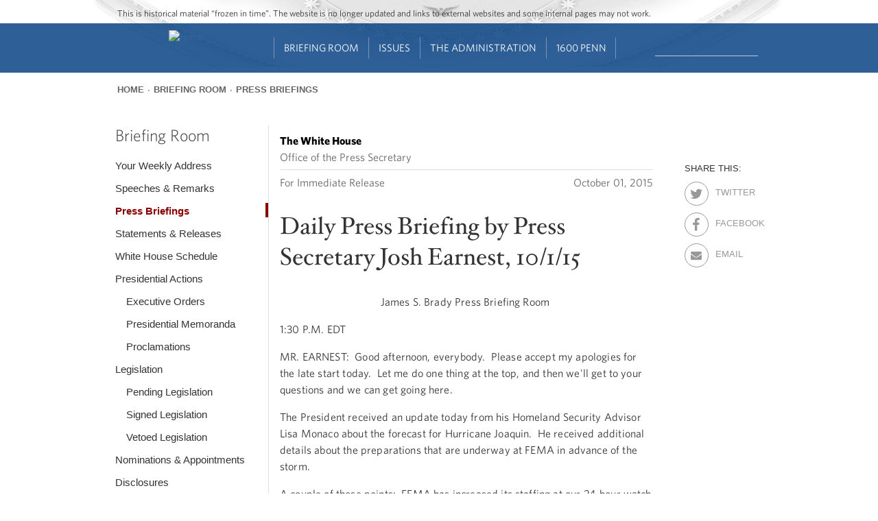

--- FILE ---
content_type: text/html; charset=utf-8
request_url: https://obamawhitehouse.archives.gov/the-press-office/2015/10/01/daily-press-briefing-press-secretary-josh-earnest-10115
body_size: 38170
content:
<!DOCTYPE html>
<!--[if IEMobile 7]><html class="iem7"  lang="en" dir="ltr"><![endif]-->
<!--[if lte IE 6]><html class="lt-ie9 lt-ie8 lt-ie7"  lang="en" dir="ltr"><![endif]-->
<!--[if (IE 7)&(!IEMobile)]><html class="lt-ie9 lt-ie8"  lang="en" dir="ltr"><![endif]-->
<!--[if IE 8]><html class="lt-ie9"  lang="en" dir="ltr"><![endif]-->
<!--[if (gte IE 9)|(gt IEMobile 7)]><!--><html  lang="en" dir="ltr" prefix="og: http://ogp.me/ns# content: http://purl.org/rss/1.0/modules/content/ dc: http://purl.org/dc/terms/ foaf: http://xmlns.com/foaf/0.1/ rdfs: http://www.w3.org/2000/01/rdf-schema# sioc: http://rdfs.org/sioc/ns# sioct: http://rdfs.org/sioc/types# skos: http://www.w3.org/2004/02/skos/core# xsd: http://www.w3.org/2001/XMLSchema#"><!--<![endif]-->

<head>

<!-- Google Tag Manager -->
<script>(function(w,d,s,l,i){w[l]=w[l]||[];w[l].push({'gtm.start':
new Date().getTime(),event:'gtm.js'});var f=d.getElementsByTagName(s)[0],
j=d.createElement(s),dl=l!='dataLayer'?'&l='+l:'';j.async=true;j.src=
'https://www.googletagmanager.com/gtm.js?id='+i+dl;f.parentNode.insertBefore(j,f);
})(window,document,'script','dataLayer','GTM-WLMC86');</script>
<!-- End Google Tag Manager -->


  <!--[if IE]><![endif]-->
<link rel="dns-prefetch" href="//platform.twitter.com" />
<meta charset="utf-8" />
<link rel="shortcut icon" href="https://obamawhitehouse.archives.gov/sites/obamawhitehouse.archives.gov/themes/custom/fortyfour/favicon.ico" type="image/vnd.microsoft.icon" />
<link rel="apple-touch-icon-precomposed" sizes="152x152" href="https://obamawhitehouse.archives.gov/sites/obamawhitehouse.archives.gov/themes/custom/fortyfour/images/fortyfour/favicons/apple-touch-icon-152x152-precomposed.png" />
<link rel="apple-touch-icon-precomposed" sizes="144x144" href="https://obamawhitehouse.archives.gov/sites/obamawhitehouse.archives.gov/themes/custom/fortyfour/images/fortyfour/favicons/apple-touch-icon-144x144-precomposed.png" />
<link rel="apple-touch-icon-precomposed" sizes="120x120" href="https://obamawhitehouse.archives.gov/sites/obamawhitehouse.archives.gov/themes/custom/fortyfour/images/fortyfour/favicons/apple-touch-icon-120x120-precomposed.png" />
<link rel="apple-touch-icon-precomposed" sizes="114x114" href="https://obamawhitehouse.archives.gov/sites/obamawhitehouse.archives.gov/themes/custom/fortyfour/images/fortyfour/favicons/apple-touch-icon-114x114-precomposed.png" />
<link rel="apple-touch-icon-precomposed" sizes="76x76" href="https://obamawhitehouse.archives.gov/sites/obamawhitehouse.archives.gov/themes/custom/fortyfour/images/fortyfour/favicons/apple-touch-icon-76x76-precomposed.png" />
<link rel="apple-touch-icon-precomposed" sizes="72x72" href="https://obamawhitehouse.archives.gov/sites/obamawhitehouse.archives.gov/themes/custom/fortyfour/images/fortyfour/favicons/apple-touch-icon-72x72-precomposed.png" />
<link rel="apple-touch-icon-precomposed" sizes="60x60" href="https://obamawhitehouse.archives.gov/sites/obamawhitehouse.archives.gov/themes/custom/fortyfour/images/fortyfour/favicons/apple-touch-icon-60x60-precomposed.png" />
<link rel="apple-touch-icon-precomposed" sizes="57x57" href="https://obamawhitehouse.archives.gov/sites/obamawhitehouse.archives.gov/themes/custom/fortyfour/images/fortyfour/favicons/apple-touch-icon-57x57-precomposed.png" />
<link rel="apple-touch-icon-precomposed" href="https://obamawhitehouse.archives.gov/sites/obamawhitehouse.archives.gov/themes/custom/fortyfour/images/fortyfour/favicons/apple-touch-icon-60x60-precomposed.png" />
<link rel="apple-touch-icon" sizes="180x180" href="https://obamawhitehouse.archives.gov/sites/obamawhitehouse.archives.gov/themes/custom/fortyfour/images/fortyfour/favicons/iOS_180x180.png" />
<link rel="apple-touch-icon" sizes="167x167" href="https://obamawhitehouse.archives.gov/sites/obamawhitehouse.archives.gov/themes/custom/fortyfour/images/fortyfour/favicons/iOS_167x167.png" />
<link rel="apple-touch-icon" sizes="152x152" href="https://obamawhitehouse.archives.gov/sites/obamawhitehouse.archives.gov/themes/custom/fortyfour/images/fortyfour/favicons/iOS_152x152.png" />
<link rel="apple-touch-icon" sizes="120x120" href="https://obamawhitehouse.archives.gov/sites/obamawhitehouse.archives.gov/themes/custom/fortyfour/images/fortyfour/favicons/iOS_120x120.png" />
<link rel="apple-touch-icon" sizes="76x76" href="https://obamawhitehouse.archives.gov/sites/obamawhitehouse.archives.gov/themes/custom/fortyfour/images/fortyfour/favicons/iOS_76x76.png" />
<link rel="apple-touch-icon" href="https://obamawhitehouse.archives.gov/sites/obamawhitehouse.archives.gov/themes/custom/fortyfour/images/fortyfour/favicons/iOS_76x76.png" />
<link rel="icon" type="image/png" sizes="16x16" href="https://obamawhitehouse.archives.gov/sites/obamawhitehouse.archives.gov/themes/custom/fortyfour/images/fortyfour/favicons/favicon-16x16.png" />
<link rel="icon" type="image/png" sizes="32x32" href="https://obamawhitehouse.archives.gov/sites/obamawhitehouse.archives.gov/themes/custom/fortyfour/images/fortyfour/favicons/favicon-32x32.png" />
<link rel="icon" type="image/png" sizes="96x96" href="https://obamawhitehouse.archives.gov/sites/obamawhitehouse.archives.gov/themes/custom/fortyfour/images/fortyfour/favicons/favicon-96x96.png" />
<link rel="icon" type="image/png" sizes="128x128" href="https://obamawhitehouse.archives.gov/sites/obamawhitehouse.archives.gov/themes/custom/fortyfour/images/fortyfour/favicons/favicon-128.png" />
<link rel="icon" type="image/png" sizes="196x196" href="https://obamawhitehouse.archives.gov/sites/obamawhitehouse.archives.gov/themes/custom/fortyfour/images/fortyfour/favicons/favicon-196x196.png" />
<meta name="msapplication-config" content="https://obamawhitehouse.archives.gov/sites/obamawhitehouse.archives.gov/themes/custom/fortyfour/browserconfig.xml" />
<meta name="application-name" content="Whitehouse" />
<meta name="msapplication-TileColor" content="#003C80" />
<meta name="msapplication-TileImage" content="https://obamawhitehouse.archives.gov/sites/obamawhitehouse.archives.gov/themes/custom/fortyfour/images/fortyfour/favicons/mstile-70x70.png" />
<meta name="msapplication-square70x70logo" content="https://obamawhitehouse.archives.gov/sites/obamawhitehouse.archives.gov/themes/custom/fortyfour/images/fortyfour/favicons/mstile-70x70.png" />
<meta name="msapplication-square150x150logo" content="https://obamawhitehouse.archives.gov/sites/obamawhitehouse.archives.gov/themes/custom/fortyfour/images/fortyfour/favicons/mstile-150x150.png" />
<meta name="msapplication-wide310x150logo" content="https://obamawhitehouse.archives.gov/sites/obamawhitehouse.archives.gov/themes/custom/fortyfour/images/fortyfour/favicons/mstile-310x150.png" />
<meta name="msapplication-square310x310logo" content="https://obamawhitehouse.archives.gov/sites/obamawhitehouse.archives.gov/themes/custom/fortyfour/images/fortyfour/favicons/mstile-310x310.png" />
<link rel="shortcut icon" href="https://obamawhitehouse.archives.gov/sites/obamawhitehouse.archives.gov/themes/custom/fortyfour/favicon.ico" type="image/vnd.microsoft.icon" />
<meta name="generator" content="Drupal 7 (http://drupal.org)" />
<link rel="canonical" href="https://obamawhitehouse.archives.gov/the-press-office/2015/10/01/daily-press-briefing-press-secretary-josh-earnest-10115" />
<link rel="shortlink" href="https://obamawhitehouse.archives.gov/the-press-office/2015/10/01/daily-press-briefing-press-secretary-josh-earnest-10115" />
<meta property="og:site_name" content="whitehouse.gov" />
<meta property="og:type" content="article" />
<meta property="og:title" content="Daily Press Briefing by Press Secretary Josh Earnest, 10/1/15" />
<meta property="og:url" content="https://obamawhitehouse.archives.gov/the-press-office/2015/10/01/daily-press-briefing-press-secretary-josh-earnest-10115" />
<meta property="og:description" content="James S. Brady Press Briefing Room  1:30 P.M. EDT" />
<meta property="og:updated_time" content="2015-10-05T11:35:58-04:00" />
<meta property="og:image" content="https://obamawhitehouse.archives.gov/sites/whitehouse.gov/files/images/twitter_cards_default.jpg" />
<meta property="og:image:secure_url" content="https://obamawhitehouse.archives.gov/sites/whitehouse.gov/files/images/twitter_cards_default.jpg" />
<meta property="og:image:type" content="image/jpeg" />
<meta name="twitter:card" content="summary" />
<meta name="twitter:site" content="@WhiteHouse" />
<meta name="twitter:creator" content="@WhiteHouse" />
<meta name="twitter:url" content="https://obamawhitehouse.archives.gov/the-press-office/2015/10/01/daily-press-briefing-press-secretary-josh-earnest-10115" />
<meta name="twitter:title" content="Daily Press Briefing by Press Secretary Josh Earnest, 10/1/15" />
<meta name="twitter:image" content="https://obamawhitehouse.archives.gov/sites/whitehouse.gov/files/images/twitter_cards_default.jpg" />
<meta property="article:published_time" content="2015-10-01T19:18:00-04:00" />
<meta property="article:modified_time" content="2015-10-05T11:35:58-04:00" />
  <title>Daily Press Briefing by Press Secretary Josh Earnest, 10/1/15 | whitehouse.gov</title>


      <meta name="MobileOptimized" content="width">
    <meta name="HandheldFriendly" content="true">
    <meta name="viewport" content="width=device-width">
    <meta http-equiv="cleartype" content="on">

  <link type="text/css" rel="stylesheet" href="https://obamawhitehouse.archives.gov/sites/obamawhitehouse.archives.gov/files/advagg_css/css__E4tCfsc4jQCKiIuRNFYecPFB1_BUuhzQYfS72tGo8-Y__lM7sT5FSky8CE5sy-LCRs0eJXW6G1PY6bgDG4-7-zXQ__6yT-PiSODBbX6oNLwaJ-vBDwvHNA3ftWqKDmjK35hsQ.css" media="all" />

<!--[if lte IE 9]>
<link type="text/css" rel="stylesheet" href="https://obamawhitehouse.archives.gov/sites/obamawhitehouse.archives.gov/files/advagg_css/css__373-y8KH-KtZjNu3Mt66HoAZ9PzjZ4iuXqSomuCYsI4___E4EQJEb6c3Adl1X2-5IUKFxtRLRPzRfaZjBukfFzEQ__6yT-PiSODBbX6oNLwaJ-vBDwvHNA3ftWqKDmjK35hsQ.css" media="all" />
<![endif]-->
  <!--[if lte IE 9]>
    <link href="/sites/obamawhitehouse.archives.gov/themes/custom/fortyfour/css/ie9.css" rel="stylesheet" type="text/css">
  <![endif]-->
  <script src="https://obamawhitehouse.archives.gov/sites/obamawhitehouse.archives.gov/files/advagg_js/js__fJec7kBpZlB3-NFahw7UEDdaxFOnfDtQGZSR-lR0ZP8__g6xANM1OcRgSwG8dd6XBT2RqAaTWe5urP58rrnRJpWM__6yT-PiSODBbX6oNLwaJ-vBDwvHNA3ftWqKDmjK35hsQ.js" defer="defer"></script>
<script async="async" src="//platform.twitter.com/widgets.js"></script>
<script src="https://obamawhitehouse.archives.gov/sites/obamawhitehouse.archives.gov/files/advagg_js/js__NtZ86vWUiid-en5wt8RSAYwII7gtjgAEm2ru-npNCT0__qAl84FcCv2jyN22yFGS5Oc85cjd9zKX6p_cFNLGhe-M__6yT-PiSODBbX6oNLwaJ-vBDwvHNA3ftWqKDmjK35hsQ.js" defer="defer" async="async"></script>
      <!--[if lt IE 9]>
    <script src="/sites/obamawhitehouse.archives.gov/themes/contrib/zen/js/html5-respond.js"></script>
    <![endif]-->
  </head>
<body class="html not-front not-logged-in no-sidebars page-node page-node- page-node-267186 node-type-press-article section-the-press-office page-panels" >
<!-- Google Tag Manager (noscript) -->
<noscript><iframe src="https://www.googletagmanager.com/ns.html?id=GTM-WLMC86"
height="0" width="0" style="display:none;visibility:hidden"></iframe></noscript>

      <p class="skip-link">
      <a href="#content-start" class="element-invisible element-focusable">Jump to main content</a>
    </p>
        <p id="skip-link">
      <a href="#block-menu-block-sixteenhundrednav-main" class="element-invisible element-focusable">Jump to navigation</a>
    </p>
      
<!-- !$page_manager_control: Only show these things if the page isn't a node under the control of page manager. -->
<!-- /!$page_manager_control -->

<!-- Main page content -->
<section id="page">
  



<div class="panelizer-view-mode node node-full node-press-article node-267186">
        <div class="panel-display panel-basic-single-content-col" >
  <header class="panel-panel panel-header">
   <div class="panel-pane pane-panels-mini pane-default-header clearfix"  >
  
  <div class="whr-takeover" id="whr-takeover" style="display:none;"></div>

<div class="whr-header-bg">
  <div class="whr-wrapper">
    <div class="whr-contact-slogan">
      <div class="panel-pane pane-page-slogan"  >
  
      
  
  This is historical material “frozen in time”. The website is no longer updated and links to external websites and some internal pages may not work.
  
  </div>
    </div>
  </div>
  <div class="whr-navbar">
    <div class="whr-wrapper">
      <div class="panel-pane pane-page-logo"  >
  
      
  
  <a href="/" rel="home" id="logo" title="Home"><img typeof="foaf:Image" src="https://obamawhitehouse.archives.gov/profiles/forall/modules/custom/gov_whitehouse_www/images/icons/wh_logo_seal.png" alt="Home" /></a>
  
  </div>
<div id="block-menu-block-sixteenhundrednav-main"
     class="" tabindex="-1">
  <div id="main-menu-header" class="clearfix">
    <div id="icon-wrapper">
      <a href="#" role='tab' id="main-menu-toggle"><i class="fa fa-bars"></i></a>
    </div>
  </div>
  <div id="main-menu-content">
    <div class="menu-block-wrapper menu-block-ctools-sixteenhundred-main-nav-2 menu-name-sixteenhundred-main-nav parent-mlid-0 menu-level-1">
  <ul class="menu"><li class="first leaf menu-mlid-5816 main-nav--menu-item --main-nav--menu-item odd depth-1 no-children" data-position="1"><a href="https://obamawhitehouse.archives.gov" class="no-header">Home<i class='fa fa-angle-down'></i></a></li>
<li class="expanded menu-mlid-5821 main-nav--menu-item --main-nav--menu-item even depth-1 children children-2" data-position="2"><a href="https://obamawhitehouse.archives.gov/briefing-room">Briefing Room<i class='fa fa-angle-down'></i></a><ul class="menu"><div class="depth-2-wrapper"><li class="first expanded menu-mlid-5846 main-nav--menu-item --main-nav--menu-item odd depth-2 children children-6 menu-featured menu-featured-descs" data-position="1"><span class="nolink" tabindex="0">From the News Room</span><ul class="menu-featured__column"><li class="first leaf menu-mlid-5856 main-nav--menu-item --main-nav--menu-item odd depth-3 no-children" data-position="1"><div class="menu-featured__item"><a href="https://obamawhitehouse.archives.gov/blog" title="Read the latest blog posts from 1600 Pennsylvania Ave" class="menu-featured__link">Latest News</a><span class="menu-featured__description">Read the latest blog posts from 1600 Pennsylvania Ave</span></div></li>
<li class="leaf menu-mlid-5861 main-nav--menu-item --main-nav--menu-item even depth-3 no-children" data-position="2"><div class="menu-featured__item"><a href="https://obamawhitehouse.archives.gov/share" title="Check out the most popular infographics and videos" class="menu-featured__link">Share-Worthy</a><span class="menu-featured__description">Check out the most popular infographics and videos</span></div></li>
<li class="leaf menu-mlid-5866 main-nav--menu-item --main-nav--menu-item odd depth-3 no-children" data-position="3"><div class="menu-featured__item"><a href="https://obamawhitehouse.archives.gov/photos" title="View the photo of the day and other galleries" class="menu-featured__link">Photos</a><span class="menu-featured__description">View the photo of the day and other galleries</span></div></li>
</ul><ul class="menu-featured__column"><li class="leaf menu-mlid-5871 main-nav--menu-item --main-nav--menu-item even depth-3 no-children" data-position="4"><div class="menu-featured__item"><a href="https://obamawhitehouse.archives.gov/video" title="Watch behind-the-scenes videos and more" class="menu-featured__link">Video Gallery</a><span class="menu-featured__description">Watch behind-the-scenes videos and more</span></div></li>
<li class="leaf menu-mlid-7071 main-nav--menu-item --main-nav--menu-item odd depth-3 no-children" data-position="5"><div class="menu-featured__item"><a href="/live" title="Tune in to White House events and statements as they happen" class="menu-featured__link">Live Events</a><span class="menu-featured__description">Tune in to White House events and statements as they happen</span></div></li>
<li class="last leaf menu-mlid-5881 main-nav--menu-item --main-nav--menu-item even depth-3 no-children" data-position="6"><div class="menu-featured__item"><a href="https://obamawhitehouse.archives.gov/performances" title="See the lineup of artists and performers at the White House" class="menu-featured__link">Music &amp; Arts Performances</a><span class="menu-featured__description">See the lineup of artists and performers at the White House</span></div></li>
</ul></li>
<li class="menu__item is-expanded last expanded menu-mlid-77741 main-nav--menu-item --main-nav--menu-item even depth-2 children children-9" data-position="2"><span class="menu__link nolink" tabindex="0">From the Press Office</span><ul class="menu"><li class="menu__item is-leaf first leaf menu-mlid-5886 main-nav--menu-item --main-nav--menu-item odd depth-3 no-children" data-position="1"><a href="/briefing-room/weekly-address" class="menu__link">Your Weekly Address</a></li>
<li class="menu__item is-leaf leaf menu-mlid-5891 main-nav--menu-item --main-nav--menu-item even depth-3 no-children" data-position="2"><a href="/briefing-room/speeches-and-remarks" class="menu__link">Speeches &amp; Remarks</a></li>
<li class="menu__item is-leaf leaf menu-mlid-5896 main-nav--menu-item --main-nav--menu-item odd depth-3 no-children" data-position="3"><a href="/briefing-room/press-briefings" class="menu__link">Press Briefings</a></li>
<li class="menu__item is-leaf leaf menu-mlid-5901 main-nav--menu-item --main-nav--menu-item even depth-3 no-children" data-position="4"><a href="/briefing-room/statements-and-releases" class="menu__link">Statements &amp; Releases</a></li>
<li class="menu__item is-leaf leaf menu-mlid-5906 main-nav--menu-item --main-nav--menu-item odd depth-3 no-children" data-position="5"><a href="https://obamawhitehouse.archives.gov/blog#today" class="menu__link">White House Schedule</a></li>
<li class="menu__item is-leaf is-parent leaf has-children menu-mlid-5911 main-nav--menu-item --main-nav--menu-item even depth-3 no-children" data-position="6"><a href="/briefing-room/presidential-actions" class="menu__link">Presidential Actions</a></li>
<li class="menu__item is-leaf leaf menu-mlid-5916 main-nav--menu-item --main-nav--menu-item odd depth-3 no-children" data-position="7"><a href="/briefing-room/legislation" class="menu__link">Legislation</a></li>
<li class="menu__item is-leaf leaf menu-mlid-142711 main-nav--menu-item --main-nav--menu-item even depth-3 no-children" data-position="8"><a href="/briefing-room/nominations-and-appointments" class="menu__link">Nominations &amp; Appointments</a></li>
<li class="menu__item is-leaf last leaf menu-mlid-142716 main-nav--menu-item --main-nav--menu-item odd depth-3 no-children" data-position="9"><a href="/briefing-room/disclosures" class="menu__link">Disclosures</a></li>
</ul></li>
</div></ul></li>
<li class="expanded menu-mlid-5826 main-nav--menu-item --main-nav--menu-item odd depth-1 children children-4" data-position="3"><a href="https://obamawhitehouse.archives.gov/issues">Issues<i class='fa fa-angle-down'></i></a><ul class="menu"><div class="depth-2-wrapper"><li class="menu__item is-expanded first expanded menu-mlid-5931 main-nav--menu-item --main-nav--menu-item odd depth-2 children children-5 menu-featured" data-position="1"><span class="menu__link nolink" tabindex="0">Popular Topics</span><ul class="menu"><li class="menu__item is-leaf first leaf menu-mlid-763306 main-nav--menu-item --main-nav--menu-item odd depth-3 no-children" data-position="1"><a href="/the-record" class="menu__link">The Record</a></li>
<li class="menu__item is-leaf leaf menu-mlid-766791 main-nav--menu-item --main-nav--menu-item even depth-3 no-children" data-position="2"><a href="https://obamawhitehouse.archives.gov/administration/cabinet/exit-memos" class="menu__link">Cabinet Exit Memos</a></li>
<li class="menu__item is-leaf leaf menu-mlid-1044606 main-nav--menu-item --main-nav--menu-item odd depth-3 no-children" data-position="3"><a href="https://obamawhitehouse.archives.gov/issues/criminal-justice-reform" class="menu__link">Criminal Justice Reform</a></li>
<li class="menu__item is-leaf leaf menu-mlid-905166 main-nav--menu-item --main-nav--menu-item even depth-3 no-children" data-position="4"><a href="https://obamawhitehouse.archives.gov/issues/foreign-policy/cuba" class="menu__link">Cuba</a></li>
<li class="menu__item is-leaf last leaf menu-mlid-5966 main-nav--menu-item --main-nav--menu-item odd depth-3 no-children" data-position="5"><a href="https://obamawhitehouse.archives.gov/issues" class="menu__link">See All</a></li>
</ul></li>
<li class="menu__item is-expanded expanded menu-mlid-5936 main-nav--menu-item --main-nav--menu-item even depth-2 children children-8" data-position="2"><span class="menu__link nolink" tabindex="0">Top Issues</span><ul class="menu"><li class="menu__item is-leaf first leaf menu-mlid-5996 main-nav--menu-item --main-nav--menu-item odd depth-3 no-children" data-position="1"><a href="https://obamawhitehouse.archives.gov/issues/civil-rights" class="menu__link">Civil Rights</a></li>
<li class="menu__item is-leaf leaf menu-mlid-5951 main-nav--menu-item --main-nav--menu-item even depth-3 no-children" data-position="2"><a href="https://obamawhitehouse.archives.gov/climate-change" class="menu__link">Climate Change</a></li>
<li class="menu__item is-leaf leaf menu-mlid-5971 main-nav--menu-item --main-nav--menu-item odd depth-3 no-children" data-position="3"><a href="https://obamawhitehouse.archives.gov/economy" class="menu__link">Economy</a></li>
<li class="menu__item is-leaf leaf menu-mlid-5976 main-nav--menu-item --main-nav--menu-item even depth-3 no-children" data-position="4"><a href="https://obamawhitehouse.archives.gov/education" class="menu__link">Education</a></li>
<li class="menu__item is-leaf leaf menu-mlid-5981 main-nav--menu-item --main-nav--menu-item odd depth-3 no-children" data-position="5"><a href="https://obamawhitehouse.archives.gov/issues/foreign-policy" class="menu__link">Foreign Policy</a></li>
<li class="menu__item is-leaf is-parent leaf has-children menu-mlid-5986 main-nav--menu-item --main-nav--menu-item even depth-3 no-children" data-position="6"><a href="https://obamawhitehouse.archives.gov/the-record/health-care" class="menu__link">Health Care</a></li>
<li class="menu__item is-leaf leaf menu-mlid-627051 main-nav--menu-item --main-nav--menu-item odd depth-3 no-children" data-position="7"><a href="https://obamawhitehouse.archives.gov/issues/foreign-policy/iran-deal" class="menu__link">Iran Deal</a></li>
<li class="menu__item is-leaf last leaf menu-mlid-35246 main-nav--menu-item --main-nav--menu-item even depth-3 no-children" data-position="8"><a href="https://obamawhitehouse.archives.gov/issues/immigration/immigration-action" class="menu__link">Immigration Action</a></li>
</ul></li>
<li class="menu__item is-expanded expanded menu-mlid-7321 main-nav--menu-item --main-nav--menu-item odd depth-2 children children-8" data-position="3"><span class="menu__link nolink" tabindex="0">More</span><ul class="menu"><li class="menu__item is-leaf first leaf menu-mlid-131696 main-nav--menu-item --main-nav--menu-item odd depth-3 no-children" data-position="1"><a href="/issues/defense" class="menu__link">Defense</a></li>
<li class="menu__item is-leaf leaf menu-mlid-91131 main-nav--menu-item --main-nav--menu-item even depth-3 no-children" data-position="2"><a href="/issues/disabilities" class="menu__link">Disabilities</a></li>
<li class="menu__item is-leaf leaf menu-mlid-6011 main-nav--menu-item --main-nav--menu-item odd depth-3 no-children" data-position="3"><a href="https://obamawhitehouse.archives.gov/21stcenturygov" class="menu__link">Ethics</a></li>
<li class="menu__item is-leaf leaf menu-mlid-6016 main-nav--menu-item --main-nav--menu-item even depth-3 no-children" data-position="4"><a href="https://obamawhitehouse.archives.gov/issues/equal-pay" class="menu__link">Equal Pay</a></li>
<li class="menu__item is-leaf leaf menu-mlid-131731 main-nav--menu-item --main-nav--menu-item odd depth-3 no-children" data-position="5"><a href="/issues/homeland-security" class="menu__link">Homeland Security</a></li>
<li class="menu__item is-leaf leaf menu-mlid-6066 main-nav--menu-item --main-nav--menu-item even depth-3 no-children" data-position="6"><a href="https://obamawhitehouse.archives.gov/blog/2016/01/04/live-updates-what-president-doing-keep-guns-out-wrong-hands" class="menu__link">Reducing Gun Violence</a></li>
<li class="menu__item is-leaf leaf menu-mlid-6031 main-nav--menu-item --main-nav--menu-item odd depth-3 no-children" data-position="7"><a href="https://obamawhitehouse.archives.gov/administration/eop/rural-council" class="menu__link">Rural</a></li>
<li class="menu__item is-leaf last leaf menu-mlid-145746 main-nav--menu-item --main-nav--menu-item even depth-3 no-children" data-position="8"><a href="/issues/service" class="menu__link">Service</a></li>
</ul></li>
<li class="menu__item is-expanded last expanded menu-mlid-5941 main-nav--menu-item --main-nav--menu-item even depth-2 children children-7" data-position="4"><span class="menu__link nolink" tabindex="0">More</span><ul class="menu"><li class="menu__item is-leaf first leaf menu-mlid-132791 main-nav--menu-item --main-nav--menu-item odd depth-3 no-children" data-position="1"><a href="/issues/seniors-and-social-security" class="menu__link">Seniors &amp; Social Security</a></li>
<li class="menu__item is-leaf leaf menu-mlid-127311 main-nav--menu-item --main-nav--menu-item even depth-3 no-children" data-position="2"><a href="/issues/taxes" class="menu__link">Taxes</a></li>
<li class="menu__item is-leaf leaf menu-mlid-123561 main-nav--menu-item --main-nav--menu-item odd depth-3 no-children" data-position="3"><a href="/issues/technology" class="menu__link">Technology</a></li>
<li class="menu__item is-leaf leaf menu-mlid-93756 main-nav--menu-item --main-nav--menu-item even depth-3 no-children" data-position="4"><a href="https://obamawhitehouse.archives.gov/trade" class="menu__link">Trade</a></li>
<li class="menu__item is-leaf leaf menu-mlid-6056 main-nav--menu-item --main-nav--menu-item odd depth-3 no-children" data-position="5"><a href="https://obamawhitehouse.archives.gov/issues/urban-and-economic-mobility" class="menu__link">Urban and Economic Mobility</a></li>
<li class="menu__item is-leaf leaf menu-mlid-6061 main-nav--menu-item --main-nav--menu-item even depth-3 no-children" data-position="6"><a href="https://obamawhitehouse.archives.gov/issues/veterans" class="menu__link">Veterans</a></li>
<li class="menu__item is-leaf last leaf menu-mlid-6071 main-nav--menu-item --main-nav--menu-item odd depth-3 no-children" data-position="7"><a href="https://obamawhitehouse.archives.gov/issues/women" class="menu__link">Women</a></li>
</ul></li>
</div></ul></li>
<li class="expanded menu-mlid-5831 main-nav--menu-item --main-nav--menu-item even depth-1 children children-4" data-position="4"><a href="https://obamawhitehouse.archives.gov/administration">The Administration<i class='fa fa-angle-down'></i></a><ul class="menu"><div class="depth-2-wrapper"><li class="menu__item is-expanded first expanded menu-mlid-6076 main-nav--menu-item --main-nav--menu-item odd depth-2 children children-8" data-position="1"><span class="menu__link nolink" tabindex="0">People</span><ul class="menu"><li class="menu__item is-leaf first leaf menu-mlid-45996 main-nav--menu-item --main-nav--menu-item odd depth-3 no-children" data-position="1"><a href="/administration/president-obama" class="menu__link">President Barack Obama</a></li>
<li class="menu__item is-leaf leaf menu-mlid-6106 main-nav--menu-item --main-nav--menu-item even depth-3 no-children" data-position="2"><a href="http://obamawhitehouse.archives.gov/vp" class="menu__link">Vice President Joe Biden</a></li>
<li class="menu__item is-leaf leaf menu-mlid-45356 main-nav--menu-item --main-nav--menu-item odd depth-3 no-children" data-position="3"><a href="/administration/first-lady-michelle-obama" class="menu__link">First Lady Michelle Obama</a></li>
<li class="menu__item is-leaf leaf menu-mlid-45961 main-nav--menu-item --main-nav--menu-item even depth-3 no-children" data-position="4"><a href="/administration/jill-biden" class="menu__link">Dr. Jill Biden</a></li>
<li class="menu__item is-leaf leaf menu-mlid-35121 main-nav--menu-item --main-nav--menu-item odd depth-3 no-children" data-position="5"><a href="/administration/cabinet" class="menu__link">The Cabinet</a></li>
<li class="menu__item is-leaf leaf menu-mlid-89106 main-nav--menu-item --main-nav--menu-item even depth-3 no-children" data-position="6"><a href="/administration/eop" class="menu__link">Executive Office of the President</a></li>
<li class="menu__item is-leaf leaf menu-mlid-89236 main-nav--menu-item --main-nav--menu-item odd depth-3 no-children" data-position="7"><a href="/administration/senior-leadership" class="menu__link">Senior White House Leadership</a></li>
<li class="menu__item is-leaf last leaf menu-mlid-46031 main-nav--menu-item --main-nav--menu-item even depth-3 no-children" data-position="8"><a href="/administration/other-advisory-boards" class="menu__link">Other Advisory Boards</a></li>
</ul></li>
<li class="menu__item is-expanded expanded menu-mlid-6081 main-nav--menu-item --main-nav--menu-item even depth-2 children children-6" data-position="2"><span class="menu__link nolink" tabindex="0">Executive Offices</span><ul class="menu"><li class="menu__item is-leaf is-parent first leaf has-children menu-mlid-6126 main-nav--menu-item --main-nav--menu-item odd depth-3 no-children" data-position="1"><a href="https://obamawhitehouse.archives.gov/omb" class="menu__link">Office of Management and Budget</a></li>
<li class="menu__item is-leaf is-parent leaf has-children menu-mlid-6136 main-nav--menu-item --main-nav--menu-item even depth-3 no-children" data-position="2"><a href="https://obamawhitehouse.archives.gov/administration/eop/ostp" class="menu__link">Office of Science and Technology Policy</a></li>
<li class="menu__item is-leaf leaf menu-mlid-6141 main-nav--menu-item --main-nav--menu-item odd depth-3 no-children" data-position="3"><a href="https://obamawhitehouse.archives.gov/administration/eop/cea" class="menu__link">Council of Economic Advisers</a></li>
<li class="menu__item is-leaf is-parent leaf has-children menu-mlid-6146 main-nav--menu-item --main-nav--menu-item even depth-3 no-children" data-position="4"><a href="https://obamawhitehouse.archives.gov/administration/eop/ceq" class="menu__link">Council on Environmental Quality</a></li>
<li class="menu__item is-leaf is-parent leaf has-children menu-mlid-204286 main-nav--menu-item --main-nav--menu-item odd depth-3 no-children" data-position="5"><a href="https://obamawhitehouse.archives.gov/administration/eop/nsc/" class="menu__link">National Security Council</a></li>
<li class="menu__item is-leaf last leaf menu-mlid-6151 main-nav--menu-item --main-nav--menu-item even depth-3 no-children" data-position="6"><a href="https://obamawhitehouse.archives.gov/administration/eop" class="menu__link">See All</a></li>
</ul></li>
<li class="menu__item is-expanded expanded menu-mlid-6086 main-nav--menu-item --main-nav--menu-item odd depth-2 children children-5" data-position="3"><span class="menu__link nolink" tabindex="0">Initiatives</span><ul class="menu"><li class="menu__item is-leaf first leaf menu-mlid-6156 main-nav--menu-item --main-nav--menu-item odd depth-3 no-children" data-position="1"><a href="http://letsmove.obamawhitehouse.archives.gov" class="menu__link">Lets Move</a></li>
<li class="menu__item is-leaf leaf menu-mlid-6161 main-nav--menu-item --main-nav--menu-item even depth-3 no-children" data-position="2"><a href="https://obamawhitehouse.archives.gov/joiningforces" class="menu__link">Joining Forces</a></li>
<li class="menu__item is-leaf leaf menu-mlid-233951 main-nav--menu-item --main-nav--menu-item odd depth-3 no-children" data-position="3"><a href="https://obamawhitehouse.archives.gov/reach-higher" class="menu__link">Reach Higher</a></li>
<li class="menu__item is-leaf leaf menu-mlid-433701 main-nav--menu-item --main-nav--menu-item even depth-3 no-children" data-position="4"><a href="https://obamawhitehouse.archives.gov/my-brothers-keeper" class="menu__link">My Brother&#039;s Keeper</a></li>
<li class="menu__item is-leaf last leaf menu-mlid-1179601 main-nav--menu-item --main-nav--menu-item odd depth-3 no-children" data-position="5"><a href="https://obamawhitehouse.archives.gov/precision-medicine" class="menu__link">Precision Medicine</a></li>
</ul></li>
<li class="menu__item is-expanded last expanded menu-mlid-6091 main-nav--menu-item --main-nav--menu-item even depth-2 children children-3" data-position="4"><span class="menu__link nolink" tabindex="0">Special Events</span><ul class="menu"><li class="menu__item is-leaf first leaf menu-mlid-6176 main-nav--menu-item --main-nav--menu-item odd depth-3 no-children" data-position="1"><a href="https://obamawhitehouse.archives.gov/sotu" class="menu__link">State of the Union</a></li>
<li class="menu__item is-leaf leaf menu-mlid-6181 main-nav--menu-item --main-nav--menu-item even depth-3 no-children" data-position="2"><a href="https://obamawhitehouse.archives.gov/inauguration-2013" class="menu__link">Inauguration</a></li>
<li class="menu__item is-leaf last leaf menu-mlid-6186 main-nav--menu-item --main-nav--menu-item odd depth-3 no-children" data-position="3"><a href="https://obamawhitehouse.archives.gov/medal-of-freedom" class="menu__link">Medal of Freedom</a></li>
</ul></li>
</div></ul></li>
<li class="expanded menu-mlid-5836 main-nav--menu-item --main-nav--menu-item odd depth-1 children children-3" data-position="5"><a href="https://obamawhitehouse.archives.gov/participate">Participate<i class='fa fa-angle-down'></i></a><ul class="menu"><div class="depth-2-wrapper"><li class="menu__item is-expanded first expanded menu-mlid-6191 main-nav--menu-item --main-nav--menu-item odd depth-2 children children-5" data-position="1"><span class="menu__link nolink" tabindex="0">Digital</span><ul class="menu"><li class="menu__item is-leaf first leaf menu-mlid-6206 main-nav--menu-item --main-nav--menu-item odd depth-3 no-children" data-position="1"><a href="https://obamawhitehouse.archives.gov/engage" class="menu__link">Follow Us on Social Media</a></li>
<li class="menu__item is-leaf leaf menu-mlid-148731 main-nav--menu-item --main-nav--menu-item even depth-3 no-children" data-position="2"><a href="/we-the-geeks" class="menu__link">We the Geeks Hangouts</a></li>
<li class="menu__item is-leaf leaf menu-mlid-6226 main-nav--menu-item --main-nav--menu-item odd depth-3 no-children" data-position="3"><a href="https://obamawhitehouse.archives.gov/mobile" class="menu__link">Mobile Apps</a></li>
<li class="menu__item is-leaf is-parent leaf has-children menu-mlid-148766 main-nav--menu-item --main-nav--menu-item even depth-3 no-children" data-position="4"><a href="/developers" class="menu__link">Developer Tools</a></li>
<li class="menu__item is-leaf last leaf menu-mlid-89171 main-nav--menu-item --main-nav--menu-item odd depth-3 no-children" data-position="5"><a href="https://obamawhitehouse.archives.gov/tools" class="menu__link">Tools You Can Use</a></li>
</ul></li>
<li class="menu__item is-expanded expanded menu-mlid-6196 main-nav--menu-item --main-nav--menu-item even depth-2 children children-7" data-position="2"><span class="menu__link nolink" tabindex="0">Join Us</span><ul class="menu"><li class="menu__item is-leaf first leaf menu-mlid-108026 main-nav--menu-item --main-nav--menu-item odd depth-3 no-children" data-position="1"><a href="/participate/tours-and-events" class="menu__link">Tours &amp; Events</a></li>
<li class="menu__item is-leaf leaf menu-mlid-6241 main-nav--menu-item --main-nav--menu-item even depth-3 no-children" data-position="2"><a href="https://apply.whitehouse.gov/" class="menu__link">Jobs with the Administration</a></li>
<li class="menu__item is-leaf is-parent leaf has-children menu-mlid-112596 main-nav--menu-item --main-nav--menu-item odd depth-3 no-children" data-position="3"><a href="/participate/internships" class="menu__link">Internships</a></li>
<li class="menu__item is-leaf is-parent leaf has-children menu-mlid-207321 main-nav--menu-item --main-nav--menu-item even depth-3 no-children" data-position="4"><a href="/participate/fellows" class="menu__link">White House Fellows</a></li>
<li class="menu__item is-leaf leaf menu-mlid-152651 main-nav--menu-item --main-nav--menu-item odd depth-3 no-children" data-position="5"><a href="/innovationfellows" class="menu__link">Presidential Innovation Fellows</a></li>
<li class="menu__item is-leaf leaf menu-mlid-1096661 main-nav--menu-item --main-nav--menu-item even depth-3 no-children" data-position="6"><a href="/participate/united-states-digital-service" class="menu__link">United States Digital Service</a></li>
<li class="menu__item is-leaf is-parent last leaf has-children menu-mlid-291136 main-nav--menu-item --main-nav--menu-item odd depth-3 no-children" data-position="7"><a href="/participate/whldp" class="menu__link">Leadership Development Program</a></li>
</ul></li>
<li class="menu__item is-expanded last expanded menu-mlid-6201 main-nav--menu-item --main-nav--menu-item odd depth-2 children children-4" data-position="3"><span class="menu__link nolink" tabindex="0">Speak Out</span><ul class="menu"><li class="menu__item is-leaf first leaf menu-mlid-6261 main-nav--menu-item --main-nav--menu-item odd depth-3 no-children" data-position="1"><a href="https://petitions.obamawhitehouse.archives.gov" class="menu__link">We the People Petitions</a></li>
<li class="menu__item is-leaf leaf menu-mlid-6266 main-nav--menu-item --main-nav--menu-item even depth-3 no-children" data-position="2"><a href="https://obamawhitehouse.archives.gov/contact" class="menu__link">Contact the White House</a></li>
<li class="menu__item is-leaf leaf menu-mlid-6271 main-nav--menu-item --main-nav--menu-item odd depth-3 no-children" data-position="3"><a href="https://obamawhitehouse.archives.gov/citizensmedal/criteria" class="menu__link">Citizens Medal</a></li>
<li class="menu__item is-leaf last leaf menu-mlid-6281 main-nav--menu-item --main-nav--menu-item even depth-3 no-children" data-position="4"><a href="https://obamawhitehouse.archives.gov/champions" class="menu__link">Champions of Change</a></li>
</ul></li>
</div></ul></li>
<li class="last expanded menu-mlid-5841 main-nav--menu-item --main-nav--menu-item even depth-1 children children-3" data-position="6"><a href="https://obamawhitehouse.archives.gov/1600">1600 Penn<i class='fa fa-angle-down'></i></a><ul class="menu"><div class="depth-2-wrapper"><li class="menu__item is-expanded first expanded menu-mlid-6291 main-nav--menu-item --main-nav--menu-item odd depth-2 children children-6" data-position="1"><span class="menu__link nolink" tabindex="0">Inside the White House</span><ul class="menu"><li class="menu__item is-leaf first leaf menu-mlid-6311 main-nav--menu-item --main-nav--menu-item odd depth-3 no-children" data-position="1"><a href="https://obamawhitehouse.archives.gov/about/inside-white-house/west-wing-tour" class="menu__link">West Wing Tour</a></li>
<li class="menu__item is-leaf leaf menu-mlid-6306 main-nav--menu-item --main-nav--menu-item even depth-3 no-children" data-position="2"><a href="https://obamawhitehouse.archives.gov/about/inside-white-house/eeob-tour" class="menu__link">Eisenhower Executive Office Building Tour</a></li>
<li class="menu__item is-leaf leaf menu-mlid-6316 main-nav--menu-item --main-nav--menu-item odd depth-3 no-children" data-position="3"><a href="https://obamawhitehouse.archives.gov/about/inside-white-house/video-series" class="menu__link">Video Series</a></li>
<li class="menu__item is-leaf leaf menu-mlid-6321 main-nav--menu-item --main-nav--menu-item even depth-3 no-children" data-position="4"><a href="https://obamawhitehouse.archives.gov/about/inside-white-house/art" class="menu__link">Décor and Art</a></li>
<li class="menu__item is-leaf leaf menu-mlid-6326 main-nav--menu-item --main-nav--menu-item odd depth-3 no-children" data-position="5"><a href="https://obamawhitehouse.archives.gov/holidays" class="menu__link">Holidays</a></li>
<li class="menu__item is-leaf last leaf menu-mlid-6336 main-nav--menu-item --main-nav--menu-item even depth-3 no-children" data-position="6"><a href="https://obamawhitehouse.archives.gov/about/inside-white-house" class="menu__link">See All</a></li>
</ul></li>
<li class="menu__item is-expanded expanded menu-mlid-6296 main-nav--menu-item --main-nav--menu-item even depth-2 children children-6" data-position="2"><span class="menu__link nolink" tabindex="0">History &amp; Grounds</span><ul class="menu"><li class="menu__item is-leaf first leaf menu-mlid-86676 main-nav--menu-item --main-nav--menu-item odd depth-3 no-children" data-position="1"><a href="/1600/Presidents" class="menu__link">Presidents</a></li>
<li class="menu__item is-leaf leaf menu-mlid-86891 main-nav--menu-item --main-nav--menu-item even depth-3 no-children" data-position="2"><a href="/1600/first-ladies" class="menu__link">First Ladies</a></li>
<li class="menu__item is-leaf leaf menu-mlid-93186 main-nav--menu-item --main-nav--menu-item odd depth-3 no-children" data-position="3"><a href="/1600/vp-residence" class="menu__link">The Vice President&#039;s Residence &amp; Office</a></li>
<li class="menu__item is-leaf leaf menu-mlid-93191 main-nav--menu-item --main-nav--menu-item even depth-3 no-children" data-position="4"><a href="/1600/eeob" class="menu__link">Eisenhower Executive Office Building</a></li>
<li class="menu__item is-leaf leaf menu-mlid-93181 main-nav--menu-item --main-nav--menu-item odd depth-3 no-children" data-position="5"><a href="/1600/camp-david" class="menu__link">Camp David</a></li>
<li class="menu__item is-leaf last leaf menu-mlid-91831 main-nav--menu-item --main-nav--menu-item even depth-3 no-children" data-position="6"><a href="/1600/air-force-one" class="menu__link">Air Force One</a></li>
</ul></li>
<li class="menu__item is-expanded last expanded menu-mlid-6301 main-nav--menu-item --main-nav--menu-item odd depth-2 children children-8" data-position="3"><span class="menu__link nolink" tabindex="0">Our Government</span><ul class="menu"><li class="menu__item is-leaf first leaf menu-mlid-93196 main-nav--menu-item --main-nav--menu-item odd depth-3 no-children" data-position="1"><a href="/1600/executive-branch" class="menu__link">The Executive Branch</a></li>
<li class="menu__item is-leaf leaf menu-mlid-93201 main-nav--menu-item --main-nav--menu-item even depth-3 no-children" data-position="2"><a href="/1600/legislative-branch" class="menu__link">The Legislative Branch</a></li>
<li class="menu__item is-leaf leaf menu-mlid-93206 main-nav--menu-item --main-nav--menu-item odd depth-3 no-children" data-position="3"><a href="/1600/judicial-branch" class="menu__link">The Judicial Branch</a></li>
<li class="menu__item is-leaf leaf menu-mlid-93211 main-nav--menu-item --main-nav--menu-item even depth-3 no-children" data-position="4"><a href="/1600/constitution" class="menu__link">The Constitution</a></li>
<li class="menu__item is-leaf leaf menu-mlid-93216 main-nav--menu-item --main-nav--menu-item odd depth-3 no-children" data-position="5"><a href="/1600/federal-agencies-and-commissions" class="menu__link">Federal Agencies &amp; Commissions</a></li>
<li class="menu__item is-leaf leaf menu-mlid-93231 main-nav--menu-item --main-nav--menu-item even depth-3 no-children" data-position="6"><a href="/1600/elections-and-voting" class="menu__link">Elections &amp; Voting</a></li>
<li class="menu__item is-leaf leaf menu-mlid-93226 main-nav--menu-item --main-nav--menu-item odd depth-3 no-children" data-position="7"><a href="/1600/state-and-local-government" class="menu__link">State &amp; Local Government</a></li>
<li class="menu__item is-leaf last leaf menu-mlid-93221 main-nav--menu-item --main-nav--menu-item even depth-3 no-children" data-position="8"><a href="/1600/resources" class="menu__link">Resources</a></li>
</ul></li>
</div></ul></li>
</ul></div>
  </div>
</div>
<div class="panel-pane pane-block pane-search-form sitewide-header--search-form"  >
  
      
  
  <form action="//search.archives.gov/search" method="get" id="search-block-form" accept-charset="UTF-8"><div><div class="container-inline">
      <h2 class="element-invisible">Search form</h2>
    <div class="form-item form-type-textfield form-item-query">
  <label class="element-invisible" for="edit-search-block-form--2">Search </label>
 <input title="Enter the terms you wish to search for." type="text" id="edit-search-block-form--2" name="query" value="" size="15" maxlength="128" class="form-text" />
</div>
<div class="form-actions form-wrapper" id="edit-actions"><input type="submit" id="edit-submit" name="op" value="Search" class="form-submit" /></div><input type="hidden" name="affiliate" value="obamawhitehouse" />
</div>
</div></form>
  
  </div>
    </div>
  </div>
</div>
<div class="whr-wrapper">
  <div class="panel-pane pane-page-breadcrumb"  >
  
      
  
  <nav class="breadcrumb" role="navigation"><h2 class="element-invisible">You are here</h2><ol><li><a href="/">Home</a></li><li><a href="/briefing-room">Briefing Room</a></li><li><a href="/briefing-room/press-briefings">Press Briefings</a></li></ol></nav>
  
  </div>
</div>


</div>
  </header>
    <div class="panel-panel panel-wrapper panel-col-section-all">

      <div class="panel-panel panel-col panel-col-section-menu">
       <div class="panel-pane pane-block pane-menu-block-forall-secondary-nav"  >
  
        <h2 class="pane-title">
      Briefing Room    </h2>
    
  
  <div class="menu-block-wrapper menu-block-forall_secondary_nav menu-name-sixteenhundred-main-nav parent-mlid-0 menu-level-3">
  <ul class="menu"><li class="menu__item is-leaf first leaf odd depth-3 no-children" data-position="1"><a href="/briefing-room/weekly-address" class="menu__link">Your Weekly Address</a></li>
<li class="menu__item is-leaf leaf even depth-3 no-children" data-position="2"><a href="/briefing-room/speeches-and-remarks" class="menu__link">Speeches &amp; Remarks</a></li>
<li class="menu__item is-leaf is-active-trail leaf active-trail odd depth-3 no-children" data-position="3"><a href="/briefing-room/press-briefings" class="menu__link is-active is-active-trail active active-trail">Press Briefings</a></li>
<li class="menu__item is-leaf leaf even depth-3 no-children" data-position="4"><a href="/briefing-room/statements-and-releases" class="menu__link">Statements &amp; Releases</a></li>
<li class="menu__item is-leaf leaf odd depth-3 no-children" data-position="5"><a href="https://obamawhitehouse.archives.gov/blog#today" class="menu__link">White House Schedule</a></li>
<li class="menu__item is-expanded expanded even depth-3 children children-3" data-position="6"><a href="/briefing-room/presidential-actions" class="menu__link">Presidential Actions</a><ul class="menu"><li class="menu__item is-leaf first leaf odd depth-4 no-children" data-position="1"><a href="/briefing-room/presidential-actions/executive-orders" class="menu__link">Executive Orders</a></li>
<li class="menu__item is-leaf leaf even depth-4 no-children" data-position="2"><a href="/briefing-room/presidential-actions/presidential-memoranda" class="menu__link">Presidential Memoranda</a></li>
<li class="menu__item is-leaf last leaf odd depth-4 no-children" data-position="3"><a href="/briefing-room/presidential-actions/proclamations" class="menu__link">Proclamations</a></li>
</ul></li>
<li class="menu__item is-leaf leaf odd depth-3 children children-3" data-position="7"><a href="/briefing-room/legislation" class="menu__link">Legislation</a><ul class="menu"><li class="menu__item is-leaf first leaf odd depth-4 no-children" data-position="1"><a href="/briefing-room/pending-legislation" class="menu__link">Pending Legislation</a></li>
<li class="menu__item is-leaf leaf even depth-4 no-children" data-position="2"><a href="/briefing-room/signed-legislation" class="menu__link">Signed Legislation</a></li>
<li class="menu__item is-leaf last leaf odd depth-4 no-children" data-position="3"><a href="/briefing-room/vetoed-legislation" class="menu__link">Vetoed Legislation</a></li>
</ul></li>
<li class="menu__item is-leaf leaf even depth-3 no-children" data-position="8"><a href="/briefing-room/nominations-and-appointments" class="menu__link">Nominations &amp; Appointments</a></li>
<li class="menu__item is-leaf last leaf odd depth-3 no-children" data-position="9"><a href="/briefing-room/disclosures" class="menu__link">Disclosures</a></li>
</ul></div>

  
  </div>
      </div>

      <div id="content-start" class="panel-panel panel-col panel-col-section-content" tabindex="-1">
       <div class="panel-pane pane-custom pane-1 clearfix" >
      <div class="videos-intro-field videos-intro-forall-body forall-body">
      <div class="whr-read-more-wrapper">
        <div class="press-article-header-wrapper">
  <div id="press_article_heading" class="press-article-heading">
    <div id="press_article_heading_title" class="heading-title">The White House</div>
    <div id="press_article_heading_subtitle" class="heading-subtitle">Office of the Press Secretary</div>
  </div>
  <div id="press_article_subheading" class="clearfix press-article-subheading">
    <div id="press_article_immediate_release" class="press-article-release">For Immediate Release</div>
    <div id="press_article_date_created" class="press-article-date">October 01, 2015</div>
  </div>
</div>      </div>
    </div>
  </div>
<div class="panel-pane pane-node-title"  >
  
      
  
  <h1>Daily Press Briefing by Press Secretary Josh Earnest, 10/1/15</h1>

  
  </div>
<div class="panel-pane pane-entity-field pane-node-field-forall-body"  >
  
      
  
  
  <div class="field field-name-field-forall-body field-type-text-long field-label-hidden forall-body">
        <div class="field-items">
              <div class="field-item even"><p class="rtecenter">
	James S. Brady Press Briefing Room&nbsp;</p>

<p>
	1:30 P.M. EDT</p>

<p>
	MR. EARNEST: &nbsp;Good afternoon, everybody. &nbsp;Please accept my apologies for the late start today. &nbsp;Let me do one thing at the top, and then we'll get to your questions and we can get going here.</p>

<p>
	The President received an update today from his Homeland Security Advisor Lisa Monaco about the forecast for Hurricane Joaquin. &nbsp;He received additional details about the preparations that are underway at FEMA in advance of the storm. &nbsp;</p>

<p>
	A couple of those points: &nbsp;FEMA has increased its staffing at our 24-hour watch center in Washington, D.C. to provide additional reporting and monitoring of the situation. &nbsp;FEMA incident management assistance teams and other lead elements have either deployed or are preparing to deploy to potentially affected areas to support response activities and ensure there are no unmet needs. &nbsp;FEMA staff have been activated to prepare for the establishment of potential incident support bases, which pre-position supplies like water, meals, blankets, and other resources closer to potentially affected areas. &nbsp;And of course, FEMA maintains significant stockpiles of commodities including millions of liters of water, meals, blankets, and other resources like that at distribution centers across the country.</p>

<p>
	The final thing I'll say here is that, particularly at this point, we encourage all Americans that live in areas that could potentially be affected by Hurricane Joaquin to monitor local radio, television, and official social media accounts for updated emergency information, and as always, to follow the instructions of state, local and tribal officials. &nbsp;</p>

<p>
	So this obviously is something that the President and his team are closely monitoring here, and I anticipate we'll be doing that through the weekend. &nbsp;</p>

<p>
	So, with that, Kevin, we can go to your questions.</p>

<p>
	Q &nbsp; &nbsp;Thank you, Josh. &nbsp;The President, in New York, had high praise for the Secret Service in recent days for the work they did last week. &nbsp;But what is the White House reaction to the reports that agents widely accessed a committee chairman’s personnel file and that aspects of that file eventually became public? &nbsp;Are apologies enough in this case?</p>

<p>
	MR. EARNEST: &nbsp;Well, Kevin, as you point out, the Director of the Secret Service and the Secretary of Homeland Security both called Congressman Chaffetz personally to offer an apology on behalf of the agency. &nbsp;Both men, both Director Clancy and Secretary Johnson, indicated a commitment to holding accountable those who may have improperly handled information. &nbsp;</p>

<p>
	Obviously an agency like the Secret Service takes very seriously the responsibility that they have to properly handle sensitive information, and the report that was released does raise significant concerns about whether or not all those procedures were followed -- or at least whether those procedures were followed properly. &nbsp;So I do think we -- the President certainly has confidence that the appropriate steps will be taken to hold accountable those who didn’t follow those procedures.</p>

<p>
	I would be remiss if I didn’t restate something that I mentioned yesterday, which is that we did see a significant mobilization under the command of the Secret Service over the last week to professionally and effectively provide security for the visiting dignitaries to the United States. &nbsp;That included President Xi who made a high-profile visit to the United States, including his visit here to the White House; obviously, Pope Francis; as well as more than 100 dignitaries in New York for the United Nations General Assembly. &nbsp;</p>

<p>
	The Secret Service wasn’t just responsible for providing for the security of each of those individuals; particularly when it comes to the Pope, there were hundreds of thousands, if not millions of Americans over the course of his visit who made an effort to try to see him, and the Secret Service was responsible not just for his security, but also for the security of those Americans who participated in those events.</p>

<p>
	And so I think the results of that visit and the security that was provided is a testament to the tremendous professionalism and competence of the men and women in the Secret Service. &nbsp;And when there are mistakes that are made, we’ve seen the Director do the right thing, which is step up and take responsibility for them, offer an apology where it’s appropriate, but also assure not just Congressman Chaffetz but also the President and the American people that there will be accountability. &nbsp;And I think we can have confidence that that will happen.</p>

<p>
	Q &nbsp; &nbsp;Has the President lost confidence in leadership over there to address this appropriately?</p>

<p>
	MR. EARNEST: &nbsp;Not at all. &nbsp;And, in fact, I think their initial response to this report I think is a strong indication that there is effective leadership in place at the Secret Service, to say nothing of the effective completion of the very difficult but core mission that the Secret Service carried out over the last week or so in the midst of a series of high-profile visits.</p>

<p>
	Q &nbsp; &nbsp;One more. &nbsp;Russia’s foreign minister says his country and the U.S. coalition see eye-to-eye on targets of their fight against terrorism in Syria. &nbsp;Is that accurate? &nbsp;And does that reflect the activity over the past 48 hours, as the U.S. sees it?</p>

<p>
	MR. EARNEST: &nbsp;Well, as the Secretary of Defense acknowledged yesterday in his news conference, the early indications from the Russian military operations is that despite their claims that they’re focused on ISIL, they’re actually carrying out military operations where there are few, if any, ISIL forces operating. &nbsp;So it certainly calls into question that declaration. &nbsp;And it raises the concerns that you’ve heard us state previously about how -- if Russia is genuinely focused on fighting ISIL, then they will make the kind of constructive contribution to the 65-member anti-ISIL coalition that the United States is leading. &nbsp;</p>

<p>
	We have put forward a strategy to degrade and ultimately destroy ISIL, and we are working with 65 other countries to implement that strategy. &nbsp;And we would welcome the constructive contribution of Russia to that effort.</p>

<p>
	Jeff.</p>

<p>
	Q &nbsp; &nbsp;Josh, following up on that, does President Obama feel that President Putin broke his word after their meeting this week with regard to their intentions in Syria?</p>

<p>
	MR. EARNEST: &nbsp;Well, the conversation that the two Presidents had focused on a range of things -- about the shared interest that we have in stopping the spread of ISIL extremists, and certainly to counter the safe haven that they’re trying to establish for themselves inside of Syria. &nbsp;There was also a shared view when it came to the need for a political transition inside of Syria. &nbsp;</p>

<p>
	We have long made the case that the root of Syria’s problems is the political turmoil inside of Syria, and the only way to address whether it’s the spread of ISIL or the significant humanitarian crisis that started in Syria is to address the fundamental political problem there. &nbsp;And the case that we have made, and the case that generally Russia has acknowledged, is the need for a political transition. &nbsp;</p>

<p>
	Now, there are important differences of opinion about what that political transition ultimately looks like, but there was agreement about the need for some kind of political transition inside of Syria.</p>

<p>
	Q &nbsp; &nbsp;I'm referring more to the airstrikes, though.</p>

<p>
	MR. EARNEST: &nbsp;And so when it comes to the airstrikes, we’ve indicated that we would welcome a constructive contribution from Russia to the anti-ISIL coalition. &nbsp;And we haven’t seen them be prepared to do that.</p>

<p>
	Q &nbsp; &nbsp;But you also agreed that there would be talks to de-conflict the operations. &nbsp;These Russian airstrikes today happened before those talks. &nbsp;Does that indicate that the talks are even worth having?</p>

<p>
	MR. EARNEST: &nbsp;They are worth having, Jeff, and they continue to be both a priority for President Obama and for President Putin. &nbsp;And, in fact, I can tell you that there was a call that was hosted today by U.S. defense officials and some of their Russian counterparts. &nbsp;This is a telephone call that lasted about an hour today; it took place via video teleconference. &nbsp;It was led by Elissa Slotkin over at the Pentagon. &nbsp;She is the Acting Assistant Secretary of Defense for International Security Affairs. &nbsp;The discussion focused on ways the United States and Russia can communicate and effectively de-conflict our operations inside of Syria. &nbsp;</p>

<p>
	And in some cases, these were actually some basic aspects of our operations that we want to try to agree to, to avoid unintended consequences here. &nbsp;So there was a discussion about ensuring that military aircraft inside of Syria are operating consistent with international rules and safety regulations. &nbsp;There was a discussion about ensuring that military personnel operating inside of Syria are communicating on internationally recognized channels. &nbsp;And all of this is an effort to de-conflict our ongoing operations there.</p>

<p>
	This was the first discussion of what I anticipate will be a series of additional discussions about de-conflicting our efforts. &nbsp;And in the context of that call, I’d be remiss if I didn’t point out that, once again, the Acting Assistant Secretary of Defense, Elissa Slotkin, underscored the importance of focusing our efforts on our shared objective, which is degrading and ultimately destroying ISIL. &nbsp;And she pointed out that the Russian military operations that we’ve seen so far raise some concerns because Russia is targeting areas where there are few, if any, ISIL forces operating.</p>

<p>
	Q &nbsp; &nbsp;Is there anything that the United States is doing or can do to protect the Syrian opposition from these Russian airstrikes?</p>

<p>
	MR. EARNEST: &nbsp;Well, Jeff, I think the challenge here is one -- well, let me say it this way. &nbsp;I think the burden here is on Russia. &nbsp;And the fact is, carrying out indiscriminate military operations against the Syrian opposition is dangerous for Russia. And the reason I say that is that it is only going to prolong the sectarian conflict inside of Syria, if not make that conflict indefinite, and it also risks Russia being drawn even more deeply into that conflict.</p>

<p>
	We’ve already seen -- and I say this, knowing that Russia has already acknowledged that there’s no military solution inside of Syria -- that ultimately a political transition will be required. &nbsp;And Russia, as I mentioned yesterday, will be no more successful in imposing a military solution on Syria than the United States was in imposing a military solution on Iraq, or than the Soviet Union was in imposing a military solution on Afghanistan.<br />
	&nbsp;&nbsp;<br />
	The way that Russia has carried out these indiscriminate strikes against the Syrian opposition has also further isolated Russia. &nbsp;We’ve seen statements of concern from members of the U.S.-led anti-ISIL coalition, statements from Turkey and Jordan, and other leaders in the region, but also around the world, raising concerns about Russia’s activities. &nbsp;And I think, most tellingly, we saw statements from both Iran and Saudi Arabia on this matter. &nbsp;And those who understand the nature of this sectarian conflict will not be surprised to hear that Iran’s response to Russia’s military activities was one that was filled with words of praise, while the statement from Saudi Arabia was filled with words of criticism. &nbsp;And I think that highlights the risk that Russia is running here.</p>

<p>
	And I guess the two last things I’ll point out here is that the effect of these kinds of indiscriminate airstrikes essentially drives what would otherwise be moderate elements of the Sunni opposition to Assad into the arms of extremists, creating an extremist problem -- or I guess I should say exacerbating an extremist problem -- for Russia inside of Syria, but also exacerbating the extremist problem that Russia has inside of Russia.<br />
	&nbsp;&nbsp;<br />
	So that’s why you heard me say when there were initial reports about Russia moving military equipment to Syria that it would be counterproductive for Russia to double down on the support of President Assad, this is exactly what I was talking about. &nbsp;And this is going to have consequences for the efforts of everybody, including Russia, to counter extremism in the region and around the world. &nbsp;And the fact is, these grave consequences for Russia are more dangerous than any diplomatic response that could be imposed on Russia by the international community.</p>

<p>
	Q &nbsp; &nbsp;Is the President happy with what Russia is doing?</p>

<p>
	MR. EARNEST: &nbsp;Obviously we would prefer Russia to make a constructive contribution to our ongoing anti-ISIL effort, and it certainly is not in the interest of the United States for Russia to exacerbate this sectarian conflict. &nbsp;But ultimately it’s the Russians that will pay the highest price for that.</p>

<p>
	Gardiner.</p>

<p>
	Q &nbsp; &nbsp;Josh, the Russians seem to be particularly targeting groups funded and armed by the CIA. &nbsp;How will the President respond? &nbsp;And this is a renewal of the Cold War-like war of proxies?</p>

<p>
	MR. EARNEST: &nbsp;Not at all. &nbsp;And here’s what’s important to understand. &nbsp;I was making reference to indiscriminate --&nbsp;</p>

<p>
	Q &nbsp; &nbsp;It’s not indiscriminate.</p>

<p>
	MR. EARNEST: &nbsp;-- airstrikes. &nbsp;Well, I think it is indiscriminate, because -- and let me explain why. &nbsp;Because Russia, in justifying these actions, suggests that they are carrying out operations against opponents to the Assad regime. &nbsp;The fact is there are extremist, ideologically-driven, essentially terrorists who are opponents of the Assad regime -- &nbsp;these are groups like ISIL and Nusra -- that have been the focus of our operations. &nbsp;There are also elements of the Syrian opposition that could more accurately be described as moderate elements of the Syrian opposition that are simply arming themselves to try to defend their communities, their homes, and themselves.</p>

<p>
	The Assad regime has been carrying out terrible acts of violence against these civilians. &nbsp;And so that's the kind of indiscriminate activity that we’ve seen Russia engaged in. &nbsp;And the danger associated with that kind of indiscriminate military action is that it distracts from the organizations that should be the focal point of these kinds of activities -- namely ISIL -- and serves to drive away the kind of moderate opposition that ultimately the international community, including Russia, is going to be counting on to be a part of the political transition that's long overdue inside of Syria.</p>

<p>
	Q &nbsp; &nbsp;But, Josh, the reason I’m pushing back on the “indiscriminate” is your own military analysts are saying that these attacks are actually very well thought out. &nbsp;They're going after the people that now are the greatest threat to the Assad regime and also are closest to Russian military facilities. &nbsp;Those people also happen to be the people who are being funded by the CIA sort of on our side, so that it’s not -- they're not doing this willy-nilly. &nbsp;They are going after the people who represent the worst threat to the Assad regime and their own position in Syria.</p>

<p>
	MR. EARNEST: &nbsp;Well, let me just issue a clear disclaimer once again, which is that I’m not going to engage in a specific discussion of any activities that the CIA may be involved in or may not be involved in inside of Syria. &nbsp;What I will say as a general matter, though, is that there -- and this is something that I’ve said before, which is that there are opposition groups inside of Syria that have benefitted from U.S. support, and there is a variety of ways in which that support has been provided. &nbsp;It includes the training-and-equipping operation that we’ve talked about in here that hasn’t yielded the kind of results that we’d like to see. &nbsp;But it also includes support in the form of things like medical equipment, rations and other supplies that are useful to fighting forces in a difficult environment.</p>

<p>
	There are also moderate Syrian opposition groups with whom we have no relationship. &nbsp;The fact is these kinds of groups that are operating against the Assad regime are pretty fluid. &nbsp;And the fact that these kinds of alliances are so fluid actually underscores the risk that Russia is taking; that by taking strikes against these moderate Syrian opposition groups, they only make it more likely that these -- what could currently be described as moderate Syrian opposition groups seek to align themselves with the extremist ideologues that Russia claims to be fighting.</p>

<p>
	So that’s the concern that we have. &nbsp;And that is the risk that Russia is running when they wade knee-deep into this sectarian conflict.</p>

<p>
	Q &nbsp; &nbsp;What’s your view -- I mean, you’re talking about all these risks that Putin seems to be taking on. &nbsp;He’s not an idiot. What is the White House view of what Putin is trying to achieve here?</p>

<p>
	MR. EARNEST: &nbsp;Well, I certainly wouldn’t use that word to describe President Putin, that’s correct. &nbsp;But I think for weeks now we have indicated a lack of clarity about what Russia’s true intentions are inside of Syria, and that is to say -- that is not to leave anybody with the impression that the United States was somehow surprised that Russia was actually using that military equipment that they moved into Syria in the last few weeks, but rather to describe the choice that President Putin faces about how to protect Russia’s diminishing influence inside of Syria.&nbsp;</p>

<p>
	The fact is, Syria has been the client state of Russia in the Middle East for years. &nbsp;And Russia has made a significant investment in that client state, and over the last five years, Russia has seen that client state essentially unravel. &nbsp;And it has risked the significant investment that they have in that country, and this significant military deployment is aimed at shoring it up. &nbsp;And the question that President Putin faces is how exactly to shore that up. &nbsp;And continuing down a path of carrying out military operations in an indiscriminate fashion against the Syrian opposition is actually going to run counter to the stated goals of Russia because it only will prolong the sectarian conflict that has torn that country apart.</p>

<p>
	Q &nbsp; &nbsp;One more. &nbsp;I want to put this gently, but there seems to be this view that Putin keeps stealing your lunch money. &nbsp;There’s a kind of -- that he seems to be --&nbsp;</p>

<p>
	MR. EARNEST: &nbsp;I’ve heard that before.</p>

<p>
	Q &nbsp; &nbsp;Yes, exactly. &nbsp;Is there -- you just have to sort of wait out that view? &nbsp;I mean, there’s this sense of this sort of playground battle that he seems to be getting the best of the President on. &nbsp;How do you fight that, or can you not? &nbsp;Or do you just leave that aside?</p>

<p>
	MR. EARNEST: &nbsp;Well, let me take that on in a couple of different ways. &nbsp;I think the first is that if you examine the interests of other countries in the region, that is not at all what’s happening. &nbsp;The fact is, Russia is responding to a situation inside the Middle East from a position of weakness. &nbsp;Their influence in that region of the world is waning. &nbsp;</p>

<p>
	I’ve seen some of the media reports that pointed out that the military base that Russia operates inside of Syria is actually the last military base that Russia operates outside of the former Soviet Union. &nbsp;And that base is located in the country that over the last five years has been torn apart, and where the security situation there is highly unstable at best. &nbsp;And Russia is responding to that urgent situation trying to shore up their investment. &nbsp;So this has not been a long-term benefit from Russia. &nbsp;This is Russia trying to salvage what’s left of a deteriorating situation inside of Syria.</p>

<p>
	Now, the second thing is a careful consideration of U.S. interests. &nbsp;The President has been very clear from the beginning that the prolonged commitment of U.S. military personnel on the ground inside of Syria is not something the President was willing to consider. &nbsp;And instead, we have implemented a strategy that has put the safety and security of the American people at the top of the list. &nbsp;</p>

<p>
	And I walked through yesterday some of the military actions that the United States has taken inside of Syria to take extremists off the battlefield there, and this includes operations against individuals like Abu Sayyaf, who was killed in a U.S. military raid inside of Syria over the summer; and ISIL operative named Junaid Hussain, who was actually a British national, who was recruiting Western targets for lone-wolf attacks. &nbsp;And this includes also an ISIL leader and foreign fighter recruiter named Tariq al-Harzi; to say nothing of the strike that was taken against David Drugeon, who was a French national but an extremist operating inside of Syria -- not affiliated with ISIL, but yet very focused on planning significant attacks against Western targets including the United States.&nbsp;</p>

<p>
	So the President has worked aggressively to safeguard our interests in that without making the kind of commitment that draws the United States into another land war in the Middle East. That is something that the President does not believe serves our interests well. &nbsp;And again, I made reference to the fact that that's exactly what Russia is getting drawn into and will have to pay the significant price for it.</p>

<p>
	Mara.</p>

<p>
	Q &nbsp; &nbsp;You said earlier that you and Russia have a shared objective, which is to degrade and destroy ISIL. &nbsp;Are you confident that that is actually Russia’s objective?</p>

<p>
	MR. EARNEST: &nbsp;I do believe that Russia is being forthright when they say that they are quite concerned about the threat that is posed by ISIL and are prepared to take military action to try to destroy ISIL.</p>

<p>
	Q &nbsp; &nbsp;But that's not exactly what they're doing right now.</p>

<p>
	MR. EARNEST: &nbsp;Well, I think that's how we started this briefing, which is that they are taking strikes in the country where there are few, if any, ISIL operatives in place.</p>

<p>
	Q &nbsp; &nbsp;But that doesn't make you question that that is actually their objective, to destroy ISIL? &nbsp;I guess I’m --&nbsp;</p>

<p>
	MR. EARNEST: &nbsp;I think what I was walking through in response to Jeff’s question are some of our shared priorities. &nbsp;That is clearly a priority of the United States. &nbsp;It’s a stated priority of the Russians, and I wouldn’t have any reason to dispute that that is one of their priorities. &nbsp;I certainly have ample reason to dispute that they're taking the actions that are going to accomplish that goal. &nbsp;In fact, I think they're actually taking actions that are counterproductive to that goal.</p>

<p>
	Justin.</p>

<p>
	Q &nbsp; &nbsp;First off, I was just wondering if you could give us a tick-tock of what the President has been up to for the last couple days on this -- whether he’s had conversations with Secretary Kerry, the CIA Director, meetings in the Situation Room -- just how he’s been briefed and updated on this.</p>

<p>
	MR. EARNEST: &nbsp;Well, I don't have a lot of detail to share with you. &nbsp;The President has been briefed by his national security team about events on the ground inside of Syria and the President has had conversations with members of his national security team about it. &nbsp;But I don't have any specific meetings to tell you about. &nbsp;</p>

<p>
	But, look, Russia has been a fluid -- Syria has been a fluid situation for quite some time, so it’s not unusual for the President to get updates on the conditions on the ground when things are changing rapidly. &nbsp;And that certainly has been the case over the last 24 to 36 hours.</p>

<p>
	Q &nbsp; &nbsp;I’m wondering if President Putin’s latest actions have led the President to reconsider either what the U.S. is going to put into Syria, or what the U.S. might do in other regions where we're in some sort of conflict with Russia, including Ukraine. &nbsp;Obviously, arming Ukraine has been kind of an issue that's dangling out there. &nbsp;And so I’m just wondering if any of those things is under new reconsideration after what’s been going on.</p>

<p>
	MR. EARNEST: &nbsp;No. &nbsp;And I made this point yesterday. &nbsp;I would not -- at this point, we haven’t seen the kind of change that would prompt a significant, broad reevaluation of our policy either with regard to Syria or with Ukraine. &nbsp;</p>

<p>
	Let me just stipulate that I frequently convey to all of you that the President and his team are always reviewing our strategy in Syria and looking for areas where we might be enjoying a little bit more success and sort of refining and reforming our strategy as necessary. &nbsp;That's part of an ongoing policy process. But this has not caused a broad-scale -- or a broad reevaluation of our strategy inside of Syria.</p>

<p>
	When it comes to Ukraine, the situation there I think is pretty cut and dried, which is we continue to see Russia interfering in eastern Ukraine; we continue to see them destabilizing and violating the territorial integrity of a sovereign nation; and as a result, Russia has sustained serious and worsening economic consequences. &nbsp;And so we’ve talked before about the decline in the value of their currency, the downgraded economic growth projections for Russia, the expectations that their economy will shrink by 3 percent to 4 percent this year and will remain in recession new year. &nbsp;They're now the world’s 15th largest economy, one step behind Spain, and declining.</p>

<p>
	So the situation in Ukraine, unfortunately, hasn’t changed. The kind of change we’d like to see is for Russia to begin implementing their side of the bargain when it comes to the Minsk agreements. &nbsp;And once they start doing that that is how Russia can start to reintegrate into the international community.&nbsp;</p>

<p>
	Q &nbsp; &nbsp;Our friends at Reuters have reported that there’s hundreds of Iranian troops that are now entering into Syria to bolster the Assad regime. &nbsp;I'm wondering if you can confirm that, say if it's going to need any steps from the U.S., and also if you’ve heard from our regional allies? &nbsp;I know that you mentioned statements from the Saudis earlier -- but the Saudis, the Turks &nbsp;-- if the Iranian intervention there is going to lead them to either bring more troops, more military equipment, whatever, into the situation.</p>

<p>
	MR. EARNEST: &nbsp;Well, Justin, I think you’ve actually highlighted what may be the most important piece of evidence to indicate how Russia’s military activity is worsening the sectarian conflict inside of Syria. &nbsp;I have seen those reports; we're aware of those reports and we're taking a look at them. &nbsp;I cannot independently confirm them, but if true -- and the reports are coming from a variety of sources -- it would be a rather apt and even powerful illustration of how Russia’s military intervention inside of Syria, focused on an indiscriminate bombing of Syrian opposition targets, has worsened the sectarian conflict there; that you see, at least according to these reports, Iranians racing to Syria to take up arms and join the fight. &nbsp;</p>

<p>
	That is not good news for the Russians. &nbsp;And that is consistent with a worsening sectarian conflict that only puts off a political solution -- a political solution that the Russians themselves have made a priority and said would be necessary to solving the problems inside of Syria.</p>

<p>
	Q &nbsp; &nbsp;And the last one -- just on the conversation you had with Gardiner -- I know that you can't confirm whether the CIA has backed any of rebel groups that were targets of this bombing, but do you know if any of the targets received U.S. backing of some sort, any sort of assistance? &nbsp;And if so, or even if not, what your message to rebel groups that might want to work with the U.S. would be who are worried about that not providing them any protection against the Russians?</p>

<p>
	MR. EARNEST: &nbsp;Well, I'll just restate again that I will not be in a position to discuss any activities that the CIA may or may not be responsible for inside of Syria. &nbsp;But for a more specific analysis of the targets that were hit by Russia yesterday I'd refer you to the Department of Defense. &nbsp;I certainly wouldn't rule out the possibility that there may be some opposition groups in that part of Syria that have received support in one form or another from the United States. &nbsp;And again, it reflects the risk that Russia is taking by carrying out these kinds of indiscriminate operations.</p>

<p>
	By failing to discriminate between ideologically driven extremists like ISIL and Nusra and moderate Syrian opposition elements that have a political concern with President Bashar al-Assad’s leadership and have taken up arms solely to defend their families and their communities is going to lead to bad outcomes for Russia. &nbsp;It's only going to deepen the sectarian conflict. &nbsp;It's only going to further inflame sectarian tensions inside of Syria that results in more Sunnis directing their ire at Russia, both inside of Syria and back home in Russia. &nbsp;That is the risk that Russia is running right now. &nbsp;And it has significant consequences for the national security of Russia.</p>

<p>
	Q &nbsp; &nbsp;Real last one. &nbsp;(Laughter.) &nbsp;I know that you said that you weren't surprised that Russia used its military equipment that they were bringing in. &nbsp;Were you surprised by the targets that they had chosen in this mission?</p>

<p>
	MR. EARNEST: &nbsp;There had not been a discussion between the Presidents in their meeting in New York on Monday that included operational details. &nbsp;So there was not advance notice that was provided other than the notification that was provided to the United States by a Russian military official in Iraq.</p>

<p>
	Jon.</p>

<p>
	Q &nbsp; &nbsp;The President spoke some time ago about what he wants to accomplish before he turns the keys over to the next President. &nbsp;I mean, it’s clear Syria is going to be a mess at the end of the second term. &nbsp;I mean, what realistically at this point does he hope to accomplish?</p>

<p>
	MR. EARNEST: &nbsp;Well, at this point -- it’s hard to sort of, on a day-to-day basis, draw conclusions about an environment that’s so fluid. &nbsp;But I think it’s clear that what the President’s top priority has been all along is to prevent extremist organizations using the chaos inside of Syria to establish a safe haven that could then be used to attack U.S. interests or even the U.S. homeland. &nbsp;And that will continue to be the focus of our efforts there.</p>

<p>
	And so I guess what I would say in terms of over the next year, what kind of progress do we want to make, making progress in terms of applying pressure and even taking out leading ISIL figures operating inside of Syria and Iraq would be a priority; further strengthening and, where possible, expanding the international coalition that we have built to degrade and ultimately destroy ISIL. &nbsp;</p>

<p>
	We added three new members to the ISIL coalition just this week. &nbsp;That’s an indication of sort of the further expansion of that coalition. &nbsp;We’ve also seen recent announcements from the British and the French about the possibility that they would take additional action inside of Syria. &nbsp;So that’s an indication that the members of that coalition are becoming even more active in it. &nbsp;</p>

<p>
	And then the third thing -- and in some ways, this is the most difficult one -- is there’s no -- for all this discussion of our military actions there, which are critical to the national security of the American people -- for all of that military action, we are going to ultimately need a political transition. &nbsp;There’s no military solution that can be imposed on Syria. &nbsp;A political solution will be required.</p>

<p>
	And hopefully, over the next year or so, we can make more progress than we have so far in trying to at least build a mechanism for talks about a political transition to take place.</p>

<p>
	Q &nbsp; &nbsp;Didn’t Putin have a point when he said at the U.N. that right now, the only force -- this is back to the military component -- the only forces on the ground that are battling extremist groups like ISIS are the forces of President Assad and Kurdish militias?</p>

<p>
	MR. EARNEST: &nbsp;Well, I’m not sure -- you can check with the Department of Defense on this, but I’m not sure that President Putin has a very strong case when he talks about Assad’s forces fighting ISIL. &nbsp;The fact is, Assad’s forces have predominantly been engaged in the areas where we saw Russia take strikes yesterday, and again, those are areas where there are few, if any, ISIL forces. &nbsp;So I’m not sure that his case is very strong there.</p>

<p>
	His case is stronger when he talks about the effectiveness of some Syrian Kurds and Syrian Arabs who have been taking the fight to ISIL on the ground. &nbsp;But those are precisely the opposition that the United States and our coalition partners have been actively supporting, both through airstrikes and supporting their efforts on the ground, but also in providing the kinds of equipment and material that are valuable in a fighting environment like that.</p>

<p>
	Q &nbsp; &nbsp;But then just this last question. &nbsp;So the President’s resolve -- he has said consistently for some time now, that Assad must go -- remains. &nbsp;There’s no -- you’re adding the word “now,” and you have for some time said “ultimately”-- “ultimately” a political transition. &nbsp;Is there any solution that would involve the Russians, as you’ve said, as necessary, that would continue Assad’s role as the President of that country for some period of time?</p>

<p>
	MR. EARNEST: &nbsp;Well, let me explain the use of the world “ultimately.” &nbsp;The reason I keep using that has less to do with Assad and more about explaining why -- if a political solution is required, why the United States continues to take robust military action to protect the country. &nbsp;And by saying this situation only ends with a political solution, I don’t want anybody to be left with the impression that we’re not going to do anything until we start to a political solution. &nbsp;So that’s why I typically use the word “ultimately” there, that we’re going to do these other things to protect our interests and to protect the country while we pursue a political solution.</p>

<p>
	But when it comes to Assad -- a legitimate question -- the things that Assad has done inside of Syria, perpetrating terrible acts of violence against innocent civilians, have caused him to lose the legitimacy to lead that country. &nbsp;And I’m referring to legitimacy in two different ways. &nbsp;The first is, he’s lost the moral legitimacy to lead that country. &nbsp;No leader who’s willing to use the military of that country to carry out heinous acts of violence against that country’s citizens is fit to lead the country. &nbsp;So there is a simple moral case about what Bashar al-Assad has perpetrated on other human beings -- Syrian citizens.</p>

<p>
	But there’s also a more practical argument to be made about how Assad has lost legitimacy to lead that country, which is that there are -- that depending on sort of how you draw the lines, probably 80 percent of the Syrian population no longer views him as a legitimate leader of Syria. &nbsp;He no longer exercises authority in the areas where they live. &nbsp;They no longer view him as a legitimate leader of Syria.</p>

<p>
	So if we’re going to try to unify that country again -- something that Secretary Kerry has said that Foreign Minister Lavrov told him is a priority of the Russians -- that just as a practical matter, just doing the math, if 80 percent of the country is not controlled by or is viewed by [views] Assad as a legitimate leader, it’s not possible for him to continue to lead that country -- which is why we need the kind of political transition that includes a moderate Syrian opposition.&nbsp;<br />
	&nbsp;<br />
	This is the inherent tension in the case that the Russians continue to make. &nbsp;They say, well, we need a political solution inside of Syria and that’s why we’re supporting Assad. &nbsp;It is not possible to have a political transition inside of Syria that results in Assad continuing to lead the country because he’s not supported by the vast majority of those country’s citizens.</p>

<p>
	Major.</p>

<p>
	Q &nbsp; &nbsp;Josh, you used the word “indiscriminate” many times today, and I want to try to see if you and the administration are arguing that it is indiscriminate because it’s an accident, or it’s indiscriminate because it’s intentional. &nbsp;Because there’s a big difference between the two, and it goes to the likely U.S. response should this behavior continue.</p>

<p>
	MR. EARNEST: &nbsp;Let me try to say it more clearly, which is that we believe it is important -- and this is clear in the operations that the United States and our coalition partners have carried out -- it’s important to discriminate between the targets that you’re considering. &nbsp;</p>

<p>
	The United States and our coalition partners have discriminated in those targets. &nbsp;We have focused on hitting ISIL targets, predominantly. &nbsp;There are other extremist organizations that we’ve obviously carried out strikes against. &nbsp;And we’ve avoided taking strikes against members of the moderate Syrian opposition. &nbsp;And it’s Russia -- and the Assad regime, frankly -- that have essentially described the Syrian opposition as essentially one unit. &nbsp;And failing to discriminate between ideologically driven terrorists and Syrian citizens who are just trying to defend their homes and their communities and their families is a grave mistake that will lead Russia even deeper into a sectarian conflict.</p>

<p>
	Q &nbsp; &nbsp;Thank you for that. &nbsp;Is it an intentional mistake by Russia? &nbsp;Because there are some who look at it and say Russia doesn’t really know the terrain that well, they’re bombing lots of different things and are not really sure what they’re doing. &nbsp;What I’m trying to get at is, do you believe and does this administration believe Russia, in fact, knows what it’s doing -- it’s a miscalculation, from your point of view, but it is, nevertheless, intentional?</p>

<p>
	MR. EARNEST: &nbsp;It is a grave miscalculation, and it is one that carries significant risks for Russia and for the broader region. &nbsp;But at this point, I don’t have any reason to call into question their ability to hit the targets that they intend.</p>

<p>
	Q &nbsp; &nbsp;So it’s intentional?</p>

<p>
	Q &nbsp; &nbsp;So it’s intentional.</p>

<p>
	MR. EARNEST: &nbsp;I think they are hitting the targets that they intended to hit.</p>

<p>
	Q &nbsp; &nbsp;Thank you very much.</p>

<p>
	MR. EARNEST: &nbsp;Although I do believe that that is -- and it is the position of the United States and, I think, many observers that that is counterproductive.&nbsp;</p>

<p>
	Q &nbsp; &nbsp;Okay. &nbsp;So help me understand what you are saying today and what Ash Carter said yesterday. &nbsp;Ash Carter said many things, -- among them, the most colorful metaphor of the day, the prize goes to him for “pouring gasoline on a fire.” &nbsp;What I hear you saying is, this is a gross miscalculation; we’re more or less content with the Russians screwing this up in their own way, and are willing to sort of stand by and watch them inherit all the negative things we think are going to come from this. &nbsp;So which is it? &nbsp;A gross miscalculation they’re going to come to rue, or pouring gasoline on a fire?</p>

<p>
	MR. EARNEST: &nbsp;Well, Major, I think Secretary Carter -- you can ask his spokesman, but based on what I saw on -- well, I read the transcript last night.</p>

<p>
	Q &nbsp; &nbsp;We both did.</p>

<p>
	MR. EARNEST: &nbsp;We did. &nbsp;So the point that I think that he’s trying to make is actually the same one that I am -- that by wading more deeply into the sectarian conflict, by carrying out military operations indiscriminately against the Syrian opposition, they’re only fanning the flames of the sectarian conflict. &nbsp;And the point that I’m making is that Russia will have to pay the costs for that.</p>

<p>
	Now, let me also be clear that we don’t view that in the U.S. interest either, because -- and the reason I make that point is -- I just sort of described to Jon that one of the sort of three things we hoped we could make progress on would include a political transition inside of Syria because that ultimately will be necessary to solve all of the problems plaguing Syria, including the ability of extremist organizations to create a safe haven inside of Syria, or to address this terrible humanitarian crisis that we’ve seen in terms of the refugee problem.</p>

<p>
	So the problem, though, is that by exacerbating the sectarian conflict, the Russians are essentially prolonging the sectarian conflict, and making a political resolution much more difficult to achieve. &nbsp;And the consequences will principally be borne by the Russians who will be inspiring the anger and violence of many Sunnis inside of Syria, including potentially some Sunnis that could previously be described as moderate.</p>

<p>
	So there’s no satisfaction I take in conveying to you that Russia is making a grave error and miscalculation here, but it is a fact. &nbsp;And it, frankly, is why Secretary Kerry continues to engage in conversations with his counterpart, Foreign Minister Lavrov. &nbsp;It’s why we’re going to continue to engage in conversations through this operational military channel to ensure that our operations are properly de-conflicted. &nbsp;And it’s why the United States is going to continue to lead an international coalition to pursue our strategy to degrade and ultimately destroy ISIL.</p>

<p>
	Q &nbsp; &nbsp;Last question. &nbsp;So since you consider this an intentional act from Russia, do you believe that the targeting of the forces we are supplying and backing, by whatever means, is an act of aggression against the United States and its interests in Syria, and therefor ought to be subject to a formal diplomatic and strategic protest?</p>

<p>
	MR. EARNEST: &nbsp;Well, again, I can’t say with a lot of specificity precisely which targets Russia hit. &nbsp;So I can’t confirm --</p>

<p>
	Q &nbsp; &nbsp;But you know they’ve been hit, you know that we’re supportive of them, and you believe it to be generally intentional. &nbsp;I’m asking you, is that act of aggression against the United States and its interests worthy of a protest to the Soviet -- to the Russian government? &nbsp;Forgive me.</p>

<p>
	MR. EARNEST: &nbsp;What I’ve made clear -- and Mark and I had this conversation yesterday -- that certainly Russian military activities against opposition groups that are genuinely fighting ISIL do come into conflict with out counter-ISIL strategy. &nbsp;And we have made that point clear to the Russians. &nbsp;So I don’t know if it has taken the form of a formal diplomatic rebuke of some kind, but there’s no mistaking our perspective on this, and it’s been conveyed to the Russians in a variety of channels.</p>

<p>
	Kevin.</p>

<p>
	Q &nbsp; &nbsp;Josh, thanks. &nbsp;I want to get a big-picture view of the administration’s policy in this region in particular. &nbsp;Can you give me a grade at this stage, given all that’s happening? &nbsp;It has been fluid, and I know that you said that there’s always a constant and ongoing evaluation. &nbsp;But if you were grading right now, what grade would you give the administration?</p>

<p>
	MR. EARNEST: &nbsp;Well, I would hesitate to do the letter grade thing because the situation on the ground is fluid. &nbsp;But I think that we have been pretty forthright about our concern about the situation inside of Syria, and it’s multifaceted. &nbsp;Certainly one principal area of concern is the unthinkably terrible humanitarian situation inside of Syria and in the region that has been caused by Syrians fleeing violence inside their country.<br />
	&nbsp;&nbsp;<br />
	And it’s heartbreaking to read some of the accounts of these otherwise innocent Syrian families who have been terrorized in their own homes, subjected to violence either by extremists like ISIL, or the Assad regime, and been forced to leave their homes and, in some cases, even leave their country. &nbsp;And that is something that, I think, as the President has described, is something that stirs our conscience.<br />
	&nbsp;&nbsp;<br />
	What’s also true is that there are extremists that are operating inside of Syria, and we see ISIL extremists trying to establish a safe haven inside of Syria that they could use to not just destabilize Iraq but also to inspire acts of violence in other places as well. &nbsp;So that’s certainly a subject of some concern, too.</p>

<p>
	Q &nbsp; &nbsp;So barring a grade, would you say you’re dissatisfied with the way things are going, broadly speaking?</p>

<p>
	MR. EARNEST: &nbsp;Well, I don’t think that there’s anybody who says that they’re satisfied about the situation in Syria right now. &nbsp;What is true is that the United States has been effective in building and leading an international coalition of 65 countries to implement an integrated strategy to degrade and ultimately destroy ISIL. &nbsp;And there have been important military actions that have been taken against leading ISIL targets. &nbsp;Those are strikes that have made the United States safer. &nbsp;We have made some progress in shutting off different lines of financing that ISIL has used to fund their reign of terror. &nbsp;We have also been ramping up and made some progress -- modest progress -- in countering ISIL’s efforts to use social media to radicalize individuals around the world.</p>

<p>
	So that’s not to say that there haven’t -- and what’s also true in Syria is that by backing some moderate Syrian opposition elements, they had been successful in driving ISIL out of about 17,000 square kilometers of territory inside of Syria. &nbsp;That is principally in northern and northeastern Syria where that progress has been made, but it has limited ISIL’s access to the border with Turkey. &nbsp;And there is some active effort underway that includes our allies in Turkey to seal off entirely that 600-mile-long border.</p>

<p>
	So there are areas where we can point to some important progress, but I don’t think there’s anybody that would say they’re satisfied with how things are going in Syria right now.</p>

<p>
	Q &nbsp; &nbsp;I want to switch gears for a second and ask you about Bibi Netanyahu’s comments today at the U.N. &nbsp;He made a very powerful statement about the fact that he felt that not enough people in that body were coming to the defense of the people of Israel, and he criticized them for standing by -- deafening silence. &nbsp;Is he right about that?</p>

<p>
	MR. EARNEST: &nbsp;Well, I didn’t have an opportunity to see his speech. &nbsp;Frankly, I was spending a lot of time preparing for the other questions we’ve been discussing today. &nbsp;What I will say is that when it comes to a nation that is ready and willing to come to Israel’s defense, no one has been more loyal than the United States of America, including under the leadership of Barack Obama. &nbsp;And the President is proud of the strong relationship between our countries and the unshakeable bond when it comes to our commitment to Israel’s security.</p>

<p>
	Q &nbsp; &nbsp;Thank you, Josh. &nbsp;Can you tell me, isn’t Russia facing now the same legitimate question you faced when you were putting together the coalition to fight ISIL in Syria, which is, could you fight the extremists inside Syria without propping up Assad? Because the Russians would say, well, it took the United States a long time in the train-and-equip program to vet who is an extremist and who is a moderate opposition, and still you failed to really distinguish and ascertain the moderate opposition in Syria that’s worth equipping and training.</p>

<p>
	MR. EARNEST: &nbsp;Well, I would acknowledge that it has taken some time to build the capacity of opposition forces on the ground inside of Syria who can take the fight to ISIL. &nbsp;They’ve made some important progress, but there’s obviously a whole lot more to be done. &nbsp;</p>

<p>
	The problem is that progress that they have made is progress that they have made not because of the Assad regime, but actually in spite of it. &nbsp;The fact is, we’ve often seen the Assad regime carrying out military operations against moderate elements of the Syrian opposition, and we have not seen the Assad regime demonstrate either the willingness or the capacity to carry out military operations against ISIL. &nbsp;</p>

<p>
	So, again, I think that’s the other tension in the argument that is being made by the Russians, is it’s hard to make the case that you’re supporting Assad because you want to fight ISIL when Assad doesn’t appear to have either the desire or the capacity to fight ISIL. &nbsp;So it exposes a significant flaw in the logic of Russia’s strategy here.</p>

<p>
	Cheryl.</p>

<p>
	Q &nbsp; &nbsp;Thanks, Josh. &nbsp;Different subject. &nbsp;Last night, you put out a statement, you’re very excited that the government did not shut down, and --&nbsp;</p>

<p>
	MR. EARNEST: &nbsp;“Very excited” might be generous. &nbsp;(Laughter.) &nbsp;<br />
	Q &nbsp; &nbsp;Pleased, whatever.</p>

<p>
	MR. EARNEST: &nbsp;Relieved maybe.</p>

<p>
	Q &nbsp; &nbsp;And you called on Congress to pass a budget that would reverse sequestration.</p>

<p>
	MR. EARNEST: &nbsp;That’s right.</p>

<p>
	Q &nbsp; &nbsp;There are several other big fiscal issues, including highway funding that expires at the end of this month, and debt ceiling increase as well, along with tax extenders, potential tax cuts. &nbsp;Do you see that all as one package? &nbsp;Or do you think Congress should deal with these individually?</p>

<p>
	MR. EARNEST: &nbsp;Well, Cheryl, you’ve identified some of the -- some priorities that we have identified. &nbsp;Some of them -- I think all of them are important; some are even more important than others. &nbsp;I’m referring mostly to the debt limit.</p>

<p>
	But there are other economic priorities that you didn’t mention that are also important to us. &nbsp;This would include reauthorization of the Export-Import Bank and long-delayed action on cybersecurity legislation. &nbsp;This is legislation that’s been sitting in the Senate for I don’t know how long now, but too long. &nbsp;And yet, we actually see the Republican leadership holding votes on appropriations bills that they know won't pass -- these are appropriations bills that don’t have any sort of bipartisan support -- while they neglect the kind of cybersecurity legislation that is critical to our economy, that is critical to our national security, and has bipartisan support in the United States Senate.</p>

<p>
	So I think it makes it difficult to explain exactly what Senator McConnell has in mind when it comes to following up on the promise that was included in his op-ed in the Wall Street Journal the day after the election -- “now we can get Congress moving again.” &nbsp;If he were actually interested in doing that, he wouldn’t be bringing to the floor pieces of legislation that he knows stand no chance of passing, and ignoring legislation that’s critical to our economy and critical to our national security that probably would pass if they did the work that was necessary to get it done.</p>

<p>
	Q &nbsp; &nbsp;Senator McConnell has talked about a two-year budget plan, though, now, going forward. &nbsp;Do you have suggestions on the shape of that, what that should include?</p>

<p>
	MR. EARNEST: &nbsp;Well, obviously, we have an informed view on all of these things. &nbsp;And our priority has been on preventing a government shutdown, essentially reversing the sequester to ensure that our national security and economic priorities are adequately funded. &nbsp;That's been where our priorities have been.&nbsp;</p>

<p>
	Our view is that we can only accomplish those goals if Democrats and Republicans -- if Republicans are actually willing to work with Democrats to get that done. &nbsp;And the last time that Democrats and Republicans were able to work together on budget legislation, they actually did come to a two-year budget agreement. &nbsp;Whether that's appropriate this time or not remains to be seen. &nbsp;We’ll see how things play out. &nbsp;But that certainly was something that Democrats and Republicans were able to accomplish together last time they were confronted with this challenge.</p>

<p>
	Chris.</p>

<p>
	Q &nbsp; &nbsp;Thanks, Josh. &nbsp;Going back to the Secret Service for a second, I was thinking back to some of the other problems the Secret Service has had, and the understandable -- maybe outrageous is overstating it, but certainly a great deal of unhappiness given that the safety and security of the President and his family at times seem to be at risk. &nbsp;And I realize that comparing what happened to Congressman Chaffetz isn’t the same, but it doesn't seem like there’s a lot of concern on your part. &nbsp;Is there concern on the part of the White House or the President that this was -- that this happened to somebody who was so vigorously investigating what was going on in the Secret Service?&nbsp;</p>

<p>
	MR. EARNEST: &nbsp;Well, Chris, it certainly is not routine for the Director of the Secret Service to personally call someone to offer an apology for the conduct of his agency. &nbsp;It certainly is extraordinary for the Secretary of Homeland Security to place the same telephone call. &nbsp;I think that should be a pretty clear indication to you just how seriously the administration takes this matter, and how seriously the Secret Service takes their responsibility to live up to the high standards that they’ve set for themselves at that agency. &nbsp;That includes the effective and proper handling of sensitive information.</p>

<p>
	So this is something that the administration, but, more importantly, that the agency takes quite seriously. &nbsp;And Director Clancy gave his word to Congressman Chaffetz that those who are responsible for mishandling of this information would be appropriately held accountable, and I have confidence that Director Clancy will do that.</p>

<p>
	Q &nbsp; &nbsp;Is it something the President takes quite seriously? &nbsp;Is he upset about this?</p>

<p>
	MR. EARNEST: &nbsp;Absolutely. &nbsp;Absolutely.</p>

<p>
	Q &nbsp; &nbsp;Let me ask you about -- a couple more questions, if I can, on Russia, particularly the teleconference that took place today. &nbsp;Is this strictly limited to the de-confliction area? &nbsp;Or will some of the conversations continue about targets, some of the kinds of conversations that were had between Secretary Kerry and Mr. Lavrov?</p>

<p>
	MR. EARNEST: &nbsp;Well, let me answer that in a couple of different ways. &nbsp;The first is, this is the first in what I anticipate will be a series of operational, tactical conversations to effectively de-conflict Russian and U.S. military operations in Syria. &nbsp;This is something that President Putin and President Obama discussed starting in their meeting on Monday. &nbsp;And on Thursday morning here in Washington, those conversations began.</p>

<p>
	Now, based on the readout of the call that I got, it is not clear to me that there was a discussion of some of the things that you described, including targets. &nbsp;The discussion focused -- at least when it came to the U.S. agenda -- on ensuring that aircraft are operating consistent with international rules and safety regulations, and ensuring that communications were being conducted on internationally recognized channels. &nbsp;So when you have military pilots that are flying aircraft at a high rate of speed, you want to make sure that these kinds of standards are observed by everyone who is operating there and that there is an ability to communicate, if necessary.&nbsp;</p>

<p>
	So those are the kinds of basics that were covered in the context of this call from the U.S. side. &nbsp;I’ll let the Russians read out what they raised. &nbsp;But this is just the first in a series of calls, and I wouldn’t at this point rule out that there might be a discussion of targets and some other things.</p>

<p>
	What I will say, however -- and this is something that was reiterated on the call by the United States directly to the Russians -- is that this call and these consultations do not at all represent a change in our policy of limiting military-to-military cooperation with the Russians as a result of their actions inside of Ukraine. &nbsp;That policy has not changed. &nbsp;And these conversations will not rise to that kind of broader strategic level. &nbsp;These kinds of consultations are important, but they will continue to focus on basic operational, tactical efforts to de-conflict our operations.</p>

<p>
	Q &nbsp; &nbsp;There have been multiple conversations over the last several days between Secretary Kerry and Sergei Lavrov, and at one point yesterday -- before I think that final meeting that went about an hour that was off his schedule -- he came up and said to the media, “Don’t listen to the Pentagon.” &nbsp;How do you read that statement?</p>

<p>
	MR. EARNEST: &nbsp;I didn’t see that -- this is from Foreign Minister Lavrov?</p>

<p>
	Q &nbsp; &nbsp;Yes.</p>

<p>
	MR. EARNEST: &nbsp;I’m not sure exactly what he was referring to.</p>

<p>
	Q &nbsp; &nbsp;You don’t want to even venture a -- all right. &nbsp;(Laughter.) &nbsp;And this just happened and so it may not even be on your radar that apparently there’s been a shooting at a community college in Oregon in which there may be some fatalities. &nbsp;And again, we don’t know any of the details so I’m not going to -- I don’t want to project. &nbsp;But I just wonder, as the President looks ahead -- and I know that, whether it’s written or whether it’s in his head, there’s sort of this list of his priorities -- when you look at things like limiting access to guns and mental illness and the kinds of things that he spoke about so movingly in places like Newtown, is there a sense that a realistic analysis says that’s not something that can be high on the priority list because it’s not likely to get done? &nbsp;Or where does that sort of fall as he looks ahead to how he spends his next 15 months or so?</p>

<p>
	MR. EARNEST: &nbsp;Well, Chris, the issue of sensible steps that can be taken to protect our communities from gun violence continues to be a top priority of this administration. &nbsp;There are some common-sense steps -- things like closing the gun show loophole and others -- that have strong bipartisan support across the country. &nbsp;According to some polling data, there’s even a majority of Republicans that support closing the gun show loophole.</p>

<p>
	We have not yet seen that kind of strong bipartisan support across the country translate into legislative support in the United States Congress that’s sufficient to pass legislation that would, again, implement these kinds of common-sense solutions. &nbsp;That said, we’ve been pretty candid about the fact that there’s no piece of legislation that can be passed into law by the Congress that would prevent every single incident of gun violence, but there are some common-sense things that we can do. And I think the vast majority of the American people share the President’s view in wondering why Congress wouldn’t take those kinds of common-sense steps. &nbsp;</p>

<p>
	And the President has been quite candid about how this is and has been a source of frustration for him. &nbsp;It has not at all been lowered on the priority scale, but at the same time, the President is quite realistic that we’ll need to see a fundamental change in terms of the way the American people communicate this priority to Congress before we’ll see a different outcome in the legislative process.</p>

<p>
	Michelle.</p>

<p>
	Q &nbsp; &nbsp;If Russia is hitting these targets -- and many now are saying that there’s evidence that they are hitting U.S.-backed fighters -- how much of a setback do you see that to the coalition’s work going forward? &nbsp;And if the goal is de-confliction with Russia and they’re hitting people backed by the U.S. and destroying work that has been done, how is that not a confliction? &nbsp;And how could that not have been discussed in this initial contact today?</p>

<p>
	MR. EARNEST: &nbsp;I think I acknowledged yesterday that any sort of Russian effort to take strikes against moderate opposition fighters who are fighting ISIL does come into conflict with our counter-ISIL campaign and does run into conflict with our counter-ISIL strategy. &nbsp;And we’ve made that quite clear to the Russians.</p>

<p>
	And again, I can’t speak to what additional conversations might take place in the series of consultations aimed at de-conflicting our military activities inside of Syria, but I certainly wouldn’t rule out that there might be a discussion of targets in the future. &nbsp;But when it came to what the United States raised, we are focused on some more fundamental issues.</p>

<p>
	Q &nbsp; &nbsp;So do you see a warning coming out of this? &nbsp;And if they are hitting those targets, which many believe they are, what are the consequences for that? &nbsp;Are you thinking possibly some other form of sanctions?</p>

<p>
	MR. EARNEST: &nbsp;I think the consequence is that Russia is wading more deeply into what is potentially an indefinite sectarian conflict. &nbsp;This will serve to isolate Russia internationally. &nbsp;And we’ve seen significant statements of concern from countries like Turkey and Jordan and others who are part of our anti-ISIL coalition. &nbsp;</p>

<p>
	Russia certainly risks deepening and enflaming sectarian tensions in a way that forestalls any sort of political solution inside of Syria -- a political solution that the Russians themselves say will be necessary to accomplishing their goals, to say nothing of the fact that Russia risks driving elements of the moderate Syrian opposition into the arms of extremists that are operating inside of Syria, and enflaming members of the Sunni opposition such that they’re prepared to carry out acts of violence against Russia inside of Syria or against Russia inside of Russia.</p>

<p>
	This is the risk that is freighted with Russia’s strategic decisions here. &nbsp;And as I mentioned earlier, those consequences that I just outlined are far more grave than any sort of diplomatic consequences that could be imposed by the international community.</p>

<p>
	Q &nbsp; &nbsp;So are you saying that there’s no way there would be international diplomatic consequences?</p>

<p>
	MR. EARNEST: &nbsp;I certainly wouldn’t rule it out. &nbsp;But it certainly will not be as significant as the prospect of Russia being sucked into a years-long sectarian conflict that only makes them more vulnerable to extremist violence.</p>

<p>
	And again, just to clarify, there is no delight taken here in the United States in Russia’s miscalculations. &nbsp;The fact is Russia’s efforts forestall a political solution that we believe is necessary to stabilizing the situation inside of Syria, to prevent the worsening of the humanitarian disaster caused by the refugee crisis, and to prevent the efforts of extremist groups like ISIL from establishing a safe haven inside the chaos of Syria.</p>

<p>
	Q &nbsp; &nbsp;Does the U.S. not believe that Russia working -- okay, aside from what happens politically down the road, is it not possible that Russia working with the regime now could defeat ISIS?</p>

<p>
	MR. EARNEST: &nbsp;Well, again, Michelle, I think that's going to be pretty hard for them to do since neither the regime nor the Russians are actually taking strikes against ISIL.</p>

<p>
	Q &nbsp; &nbsp;Well, for now. &nbsp;But --&nbsp;</p>

<p>
	MR. EARNEST: &nbsp;But again, this --&nbsp;</p>

<p>
	Q &nbsp; &nbsp;But you say that that is one of their priorities --</p>

<p>
	MR. EARNEST: &nbsp;This highlights the fundamental contradiction in Russia’s strategy. &nbsp;They're supporting a regime that is either unwilling or unable to carry out strikes against ISIL. &nbsp;And they're supporting that regime by taking strikes in areas where ISIL forces are not likely operating.</p>

<p>
	Q &nbsp; &nbsp;Do you still believe that fighting ISIS is one of their priorities?&nbsp;</p>

<p>
	MR. EARNEST: &nbsp;I do take them at their word that they are concerned about the true impact of extremist groups like ISIL continuing to succeed in recruiting foreign terrorist fighters, in radicalizing individuals through social media, and in destabilizing the broader Middle East. &nbsp;I think they are genuinely concerned about that. &nbsp;As President Putin would tell you, just looking at a globe, Russia is a whole lot closer to the Middle East than the United States is, so they are well aware of the risks that Russia faces from extremism continuing to propagate throughout the Middle East. &nbsp;So I do take them at their word that degrading and ultimately destroying ISIL is a goal of theirs. &nbsp;But there is a fundamental contradiction in their strategy for which they cannot account.</p>

<p>
	Q &nbsp; &nbsp;Do you see it as an impossibility that they could degrade ISIS to the point of not being able to function, and then whatever happens politically happens after that?</p>

<p>
	MR. EARNEST: &nbsp;I think it is extremely unlikely that Russia will be able to defeat ISIL if they continue to support a regime that doesn't take strikes against ISIL and further enflames the sectarian divide inside of Syria, and if they continue to pursue a military strategy that's predicated on taking on strikes not against ISIL but against elements of the Syrian opposition, including some elements of the Syrian opposition that are actually fighting ISIL -- or at least opposed to them. &nbsp;</p>

<p>
	And again, that is the fundamental contradiction on the Russian position that I think makes clear that they're operating from a position of weakness, and that they're pursuing the kind of strategy that is clearly not in the interests of the Russian people and will ultimately be counterproductive to Russia’s efforts to make progress in the direction of their stated goals.</p>

<p>
	Q &nbsp; &nbsp;Thank you, Josh.</p>

<p>
	MR. EARNEST: &nbsp;Juliet.</p>

<p>
	Q &nbsp; &nbsp;Hi, two domestic questions for you. &nbsp;</p>

<p>
	MR. EARNEST: &nbsp;Okay.</p>

<p>
	Q &nbsp; &nbsp;First in terms of EPA’s new ozone standard to deal with smog -- this has been decried on both sides today. &nbsp;Both the environmentalists and public health advocates are upset.&nbsp;</p>

<p>
	MR. EARNEST: &nbsp;I saw the headline in your story before I came out here. &nbsp;(Laughter.) &nbsp;</p>

<p>
	Q &nbsp; &nbsp;There you go. &nbsp;(Laughter.) &nbsp;Could you talk about what balance you were trying to strike and why you decided to revise it? &nbsp;It didn't go nearly as far as many of your traditional allies had been calling for.</p>

<p>
	MR. EARNEST: &nbsp;Juliet, for the actual decision behind the formulation of this rule, I’d refer you to the EPA. &nbsp;They can give you a much more detailed and technical explanation for how they arrived at their decision. &nbsp;Let me just say as a general matter, particularly when it comes to our critics who suggest that these kinds of rules will be bad for the economy, let me just point out that the EPA for more than four decades has been working with state and local agencies to cut air pollution, and in that same period of time, they have succeeded in cutting air pollution by 70 percent, while our economy has tripled. &nbsp;</p>

<p>
	So I think it certainly calls into question the claims -- the dire claims of some of our critics that this kind of rulemaking is inconsistent with an economic strategy. &nbsp;In fact, the President would make a pretty strong case to you that there is a sound economic incentive for the United States and industries in the United States to be more focused on investments in renewable and clean energy.</p>

<p>
	Q &nbsp; &nbsp;And then, on John Boehner and the possibility of him being a working partner in the last few weeks he has here on Capitol Hill. &nbsp;Can you give us a sense of to what extent you've seen indications that there may be a possibility to work with him more closely on key priorities before he leaves office?</p>

<p>
	MR. EARNEST: &nbsp;Well, Juliet, there’s an open line of communication between the White House and Capitol Hill. &nbsp;Speaker Boehner rather colorfully described his desire to “clean out the barn” before he leaves. &nbsp;I think that was viewed by many here in the White House, including myself, that that was a rather apt description of what needs to happen in Congress in the next few weeks. &nbsp;And if there is an opportunity for the Obama administration to support those efforts, then we’ll certainly be a willing partner.</p>

<p>
	It will, however, require bipartisan cooperation; for any of this business to get taken care of, Republicans will not succeed in passing that legislation along party lines. &nbsp;They can't -- there simply is not support that they're able to muster in Congress sufficient to overcome the filibuster, to say nothing of the President’s veto pen.</p>

<p>
	So if Republicans, including Speaker Boehner, in his last few weeks in office, does want to work in bipartisan fashion to “clean out the barn,” then he’ll find partners here at the White House ready to roll up our sleeves and pick up some mops and get to work.</p>

<p>
	John, I’ll give you the last one.</p>

<p>
	Q &nbsp; &nbsp;Okay, I just wanted to ask you about what we're seeing over the past two days in Syria. &nbsp;Did the actions by Russia over the past two days make it difficult -- more difficult to recruit fighters to the opposition to the Assad government? &nbsp;</p>

<p>
	MR. EARNEST: &nbsp;Well, John, I think the way that I would answer your question is actually to remind you of how fluid the situation is on the ground. &nbsp;And I do think there is a significant risk that individuals who last week would be described by an informed but impartial analyst as a moderate opposition figure and a potential moderate opposition fighter and a potential moderate opposition political activist -- somebody who could participate in the political transition that’s needed inside of Syria -- that as a result of Russia’s actions inside of Syria that that individual essentially seeks the comfort and protection of extremists, and that they make common cause with extremists to fight Russia and to fight the Assad regime. &nbsp;</p>

<p>
	That seems like an entirely likely outcome to me, and it highlights why we take no special delight in Russia’s miscalculation. &nbsp;But it also highlights, I think even more importantly, the grave consequences for Russia’s inherently flawed strategy.</p>

<p>
	Q &nbsp; &nbsp;And as far as the de-confliction talks which took place today, what’s next? &nbsp;Are there more talks? &nbsp;Were all the issues resolved today during that one-hour teleconference?</p>

<p>
	MR. EARNEST: &nbsp;No. &nbsp;There will be additional consultations as they work to de-conflict their efforts. &nbsp;So I would anticipate additional communications between Assistant Secretary Slotkin and some other members of the U.S. uniformed military and their Russian counterparts.</p>

<p>
	Thanks a lot, everybody.</p>

<p>
	END &nbsp;<br />
	2:45 P.M. EDT</p>
</div>
          </div>
  </div>

  
  </div>
      </div>

      <div class="panel-panel panel-col panel-col-section-share">
        <div id = "section-share-wrapper">
          <div class="panel-pane pane-entity-field-extra pane-node-social-share"  >
  
      
  
  <div class="social-share social-share-node-267186 clearfix"><span class="share-label">Share This: </span><a href="http://twitter.com/intent/tweet?url=http%3A%2F%2Fgo.wh.gov%2FJg1RTh&amp;text=Daily%20Press%20Briefing%20by%20Press%20Secretary%20Josh%20Earnest%2C%2010%2F1%2F15" class="social-share-twitter" title="Twitter" target="_blank">Twitter</a>&nbsp;<a href="http://facebook.com/sharer.php?u=http%3A%2F%2Fgo.wh.gov%2FJg1RTh" class="social-share-facebook" title="Facebook" target="_blank">Facebook</a>&nbsp;<a href="mailto:?to=&amp;subject=&amp;body=%0A%09James%20S.%20Brady%20Press%20Briefing%20Room%C2%A0%0A%0A%0A%091%3A30%20P.M.%20EDT%0Ahttp%3A%2F%2Fgo.wh.gov%2FJg1RTh" class="social-share-mailto" title="Email">Email</a>&nbsp;</div>
  
  </div>
        </div>
      </div>

    </div>
  <footer class="panel-panel panel-footer">
  
  <footer class="panel-pane pane-panels-mini pane-default-sitewide-footer sitewide-footer" >
    <div class="sitewide-footer__wrapper">
      
  <nav class="sitewide-footer--social-nav" >
    <div class="menu-block-wrapper menu-block-ctools-sixteenhundred-social-nav-1 menu-name-sixteenhundred-social-nav parent-mlid-0 menu-level-1">
  <ul class="menu"><li class="menu__item is-leaf first leaf menu-mlid-6411 horizontal-social-menu--menu-item sitewide-footer--social-nav--horizontal-social-menu--menu-item odd depth-1 no-children" data-position="1"><a href="http://twitter.com/ObamaWhiteHouse" class="menu__link" title="Follow the Whitehouse on Twitter."><span class="fa fa-twitter"></span><span class="element-invisible">Twitter</span></a></li>
<li class="menu__item is-leaf leaf menu-mlid-6416 horizontal-social-menu--menu-item sitewide-footer--social-nav--horizontal-social-menu--menu-item even depth-1 no-children" data-position="2"><a href="http://instagram.com/ObamaWhiteHouse" class="menu__link" title="See the Whitehouse on Instagram."><span class="fa fa-instagram"></span><span class="element-invisible">Instagram</span></a></li>
<li class="menu__item is-leaf leaf menu-mlid-6421 horizontal-social-menu--menu-item sitewide-footer--social-nav--horizontal-social-menu--menu-item odd depth-1 no-children" data-position="3"><a href="http://facebook.com/ObamaWhiteHouse" class="menu__link" title="Like the Whitehouse on Facebook."><span class="fa fa-facebook"></span><span class="element-invisible">Facebook</span></a></li>
<li class="menu__item is-leaf leaf menu-mlid-6426 horizontal-social-menu--menu-item sitewide-footer--social-nav--horizontal-social-menu--menu-item even depth-1 no-children" data-position="4"><a href="https://plus.google.com/+obamawhitehouse" class="menu__link" title="Follow the Whitehouse on Google+."><span class="fa fa-google-plus-square"></span><span class="element-invisible">Google+</span></a></li>
<li class="menu__item is-leaf leaf menu-mlid-6431 horizontal-social-menu--menu-item sitewide-footer--social-nav--horizontal-social-menu--menu-item odd depth-1 no-children" data-position="5"><a href="http://www.youtube.com/ObamaWhiteHouse" title="Visit The Whitehouse Channel on Youtube." class="menu__link"><span class="fa fa-youtube-play"></span><span class="element-invisible">Youtube</span></a></li>
<li class="menu__item is-leaf leaf menu-mlid-6436 horizontal-social-menu--menu-item sitewide-footer--social-nav--horizontal-social-menu--menu-item even depth-1 no-children" data-position="6"><a href="http://obamawhitehouse.archives.gov/engage" class="menu__link" title="More ways to engage with the Whitehouse."><span class="fa fa-plus"></span><span class="element-invisible">More ways to engage</span></a></li>
<li class="menu__item is-leaf leaf menu-mlid-6441 horizontal-social-menu--menu-item sitewide-footer--social-nav--horizontal-social-menu--menu-item odd depth-1 no-children" data-position="7"><a href="http://obamawhitehouse.archives.gov/contact" class="menu__link sitewide-footer--social-nav__border sitewide-footer--social-nav__contact-link" title="Contact the Whitehouse."><span class="fa fa-comment"></span><span class="element-invisible">Contact Us</span></a></li>
<li class="menu__item is-leaf last leaf menu-mlid-6446 horizontal-social-menu--menu-item sitewide-footer--social-nav--horizontal-social-menu--menu-item even depth-1 no-children" data-position="8"><a href="http://obamawhitehouse.archives.gov/email-updates" class="menu__link sitewide-footer--social-nav__contact-link" title="Email the Whitehouse."><span class="fa fa-envelope"></span><span class="element-invisible">Email</span></a></li>
</ul></div>
  </nav>

  <nav class="panel-pane pane-menu-tree pane-sixteenhundred-main-nav sitewide-footer--main-nav horizontal-3-level-menu" >
    <div class="menu-block-wrapper menu-block-ctools-sixteenhundred-main-nav-1 menu-name-sixteenhundred-main-nav parent-mlid-0 menu-level-1">
  <ul class="menu"><li class="menu__item is-leaf first leaf menu-mlid-5816 horizontal-3-level-menu--menu-item sitewide-footer--main-nav--horizontal-3-level-menu--menu-item sitewide-footer--main-nav--menu-level-1 horizontal-3-level-menu__top-item odd depth-1 no-children" data-position="1"><a href="https://obamawhitehouse.archives.gov" class="menu__link no-header">Home</a></li>
<li class="menu__item is-expanded expanded menu-mlid-5821 horizontal-3-level-menu--menu-item sitewide-footer--main-nav--horizontal-3-level-menu--menu-item sitewide-footer--main-nav--menu-level-1 even depth-1 children children-2" data-position="2"><a href="https://obamawhitehouse.archives.gov/briefing-room" class="menu__link">Briefing Room</a><ul class="menu"><li class="menu__item is-expanded first expanded menu-mlid-5846 horizontal-3-level-menu--menu-item sitewide-footer--main-nav--horizontal-3-level-menu--menu-item sitewide-footer--main-nav--menu-level-2 odd depth-2 children children-6 menu-featured menu-featured-descs" data-position="1"><span class="menu__link nolink" tabindex="0">From the News Room</span><ul class="menu"><li class="menu__item is-leaf first leaf menu-mlid-5856 horizontal-3-level-menu--menu-item sitewide-footer--main-nav--horizontal-3-level-menu--menu-item sitewide-footer--main-nav--menu-level-3 odd depth-3 no-children" data-position="1"><a href="https://obamawhitehouse.archives.gov/blog" title="Read the latest blog posts from 1600 Pennsylvania Ave" class="menu__link">Latest News</a></li>
<li class="menu__item is-leaf leaf menu-mlid-5861 horizontal-3-level-menu--menu-item sitewide-footer--main-nav--horizontal-3-level-menu--menu-item sitewide-footer--main-nav--menu-level-3 even depth-3 no-children" data-position="2"><a href="https://obamawhitehouse.archives.gov/share" title="Check out the most popular infographics and videos" class="menu__link">Share-Worthy</a></li>
<li class="menu__item is-leaf leaf menu-mlid-5866 horizontal-3-level-menu--menu-item sitewide-footer--main-nav--horizontal-3-level-menu--menu-item sitewide-footer--main-nav--menu-level-3 odd depth-3 no-children" data-position="3"><a href="https://obamawhitehouse.archives.gov/photos" title="View the photo of the day and other galleries" class="menu__link">Photos</a></li>
<li class="menu__item is-leaf leaf menu-mlid-5871 horizontal-3-level-menu--menu-item sitewide-footer--main-nav--horizontal-3-level-menu--menu-item sitewide-footer--main-nav--menu-level-3 even depth-3 no-children" data-position="4"><a href="https://obamawhitehouse.archives.gov/video" title="Watch behind-the-scenes videos and more" class="menu__link">Video Gallery</a></li>
<li class="menu__item is-leaf leaf menu-mlid-7071 horizontal-3-level-menu--menu-item sitewide-footer--main-nav--horizontal-3-level-menu--menu-item sitewide-footer--main-nav--menu-level-3 odd depth-3 no-children" data-position="5"><a href="/live" title="Tune in to White House events and statements as they happen" class="menu__link">Live Events</a></li>
<li class="menu__item is-leaf last leaf menu-mlid-5881 horizontal-3-level-menu--menu-item sitewide-footer--main-nav--horizontal-3-level-menu--menu-item sitewide-footer--main-nav--menu-level-3 even depth-3 no-children" data-position="6"><a href="https://obamawhitehouse.archives.gov/performances" title="See the lineup of artists and performers at the White House" class="menu__link">Music &amp; Arts Performances</a></li>
</ul></li>
<li class="menu__item is-expanded last expanded menu-mlid-77741 horizontal-3-level-menu--menu-item sitewide-footer--main-nav--horizontal-3-level-menu--menu-item sitewide-footer--main-nav--menu-level-2 even depth-2 children children-9" data-position="2"><span class="menu__link nolink" tabindex="0">From the Press Office</span><ul class="menu"><li class="menu__item is-leaf first leaf menu-mlid-5886 horizontal-3-level-menu--menu-item sitewide-footer--main-nav--horizontal-3-level-menu--menu-item sitewide-footer--main-nav--menu-level-3 odd depth-3 no-children" data-position="1"><a href="/briefing-room/weekly-address" class="menu__link">Your Weekly Address</a></li>
<li class="menu__item is-leaf leaf menu-mlid-5891 horizontal-3-level-menu--menu-item sitewide-footer--main-nav--horizontal-3-level-menu--menu-item sitewide-footer--main-nav--menu-level-3 even depth-3 no-children" data-position="2"><a href="/briefing-room/speeches-and-remarks" class="menu__link">Speeches &amp; Remarks</a></li>
<li class="menu__item is-leaf leaf menu-mlid-5896 horizontal-3-level-menu--menu-item sitewide-footer--main-nav--horizontal-3-level-menu--menu-item sitewide-footer--main-nav--menu-level-3 odd depth-3 no-children" data-position="3"><a href="/briefing-room/press-briefings" class="menu__link">Press Briefings</a></li>
<li class="menu__item is-leaf leaf menu-mlid-5901 horizontal-3-level-menu--menu-item sitewide-footer--main-nav--horizontal-3-level-menu--menu-item sitewide-footer--main-nav--menu-level-3 even depth-3 no-children" data-position="4"><a href="/briefing-room/statements-and-releases" class="menu__link">Statements &amp; Releases</a></li>
<li class="menu__item is-leaf leaf menu-mlid-5906 horizontal-3-level-menu--menu-item sitewide-footer--main-nav--horizontal-3-level-menu--menu-item sitewide-footer--main-nav--menu-level-3 odd depth-3 no-children" data-position="5"><a href="https://obamawhitehouse.archives.gov/blog#today" class="menu__link">White House Schedule</a></li>
<li class="menu__item is-leaf is-parent leaf has-children menu-mlid-5911 horizontal-3-level-menu--menu-item sitewide-footer--main-nav--horizontal-3-level-menu--menu-item sitewide-footer--main-nav--menu-level-3 even depth-3 no-children" data-position="6"><a href="/briefing-room/presidential-actions" class="menu__link">Presidential Actions</a></li>
<li class="menu__item is-leaf leaf menu-mlid-5916 horizontal-3-level-menu--menu-item sitewide-footer--main-nav--horizontal-3-level-menu--menu-item sitewide-footer--main-nav--menu-level-3 odd depth-3 no-children" data-position="7"><a href="/briefing-room/legislation" class="menu__link">Legislation</a></li>
<li class="menu__item is-leaf leaf menu-mlid-142711 horizontal-3-level-menu--menu-item sitewide-footer--main-nav--horizontal-3-level-menu--menu-item sitewide-footer--main-nav--menu-level-3 even depth-3 no-children" data-position="8"><a href="/briefing-room/nominations-and-appointments" class="menu__link">Nominations &amp; Appointments</a></li>
<li class="menu__item is-leaf last leaf menu-mlid-142716 horizontal-3-level-menu--menu-item sitewide-footer--main-nav--horizontal-3-level-menu--menu-item sitewide-footer--main-nav--menu-level-3 odd depth-3 no-children" data-position="9"><a href="/briefing-room/disclosures" class="menu__link">Disclosures</a></li>
</ul></li>
</ul></li>
<li class="menu__item is-expanded expanded menu-mlid-5826 horizontal-3-level-menu--menu-item sitewide-footer--main-nav--horizontal-3-level-menu--menu-item sitewide-footer--main-nav--menu-level-1 odd depth-1 children children-4" data-position="3"><a href="https://obamawhitehouse.archives.gov/issues" class="menu__link">Issues</a><ul class="menu"><li class="menu__item is-expanded first expanded menu-mlid-5931 horizontal-3-level-menu--menu-item sitewide-footer--main-nav--horizontal-3-level-menu--menu-item sitewide-footer--main-nav--menu-level-2 odd depth-2 children children-5 menu-featured" data-position="1"><span class="menu__link nolink" tabindex="0">Popular Topics</span><ul class="menu"><li class="menu__item is-leaf first leaf menu-mlid-763306 horizontal-3-level-menu--menu-item sitewide-footer--main-nav--horizontal-3-level-menu--menu-item sitewide-footer--main-nav--menu-level-3 odd depth-3 no-children" data-position="1"><a href="/the-record" class="menu__link">The Record</a></li>
<li class="menu__item is-leaf leaf menu-mlid-766791 horizontal-3-level-menu--menu-item sitewide-footer--main-nav--horizontal-3-level-menu--menu-item sitewide-footer--main-nav--menu-level-3 even depth-3 no-children" data-position="2"><a href="https://obamawhitehouse.archives.gov/administration/cabinet/exit-memos" class="menu__link">Cabinet Exit Memos</a></li>
<li class="menu__item is-leaf leaf menu-mlid-1044606 horizontal-3-level-menu--menu-item sitewide-footer--main-nav--horizontal-3-level-menu--menu-item sitewide-footer--main-nav--menu-level-3 odd depth-3 no-children" data-position="3"><a href="https://obamawhitehouse.archives.gov/issues/criminal-justice-reform" class="menu__link">Criminal Justice Reform</a></li>
<li class="menu__item is-leaf leaf menu-mlid-905166 horizontal-3-level-menu--menu-item sitewide-footer--main-nav--horizontal-3-level-menu--menu-item sitewide-footer--main-nav--menu-level-3 even depth-3 no-children" data-position="4"><a href="https://obamawhitehouse.archives.gov/issues/foreign-policy/cuba" class="menu__link">Cuba</a></li>
<li class="menu__item is-leaf last leaf menu-mlid-5966 horizontal-3-level-menu--menu-item sitewide-footer--main-nav--horizontal-3-level-menu--menu-item sitewide-footer--main-nav--menu-level-3 odd depth-3 no-children" data-position="5"><a href="https://obamawhitehouse.archives.gov/issues" class="menu__link">See All</a></li>
</ul></li>
<li class="menu__item is-expanded expanded menu-mlid-5936 horizontal-3-level-menu--menu-item sitewide-footer--main-nav--horizontal-3-level-menu--menu-item sitewide-footer--main-nav--menu-level-2 even depth-2 children children-8" data-position="2"><span class="menu__link nolink" tabindex="0">Top Issues</span><ul class="menu"><li class="menu__item is-leaf first leaf menu-mlid-5996 horizontal-3-level-menu--menu-item sitewide-footer--main-nav--horizontal-3-level-menu--menu-item sitewide-footer--main-nav--menu-level-3 odd depth-3 no-children" data-position="1"><a href="https://obamawhitehouse.archives.gov/issues/civil-rights" class="menu__link">Civil Rights</a></li>
<li class="menu__item is-leaf leaf menu-mlid-5951 horizontal-3-level-menu--menu-item sitewide-footer--main-nav--horizontal-3-level-menu--menu-item sitewide-footer--main-nav--menu-level-3 even depth-3 no-children" data-position="2"><a href="https://obamawhitehouse.archives.gov/climate-change" class="menu__link">Climate Change</a></li>
<li class="menu__item is-leaf leaf menu-mlid-5971 horizontal-3-level-menu--menu-item sitewide-footer--main-nav--horizontal-3-level-menu--menu-item sitewide-footer--main-nav--menu-level-3 odd depth-3 no-children" data-position="3"><a href="https://obamawhitehouse.archives.gov/economy" class="menu__link">Economy</a></li>
<li class="menu__item is-leaf leaf menu-mlid-5976 horizontal-3-level-menu--menu-item sitewide-footer--main-nav--horizontal-3-level-menu--menu-item sitewide-footer--main-nav--menu-level-3 even depth-3 no-children" data-position="4"><a href="https://obamawhitehouse.archives.gov/education" class="menu__link">Education</a></li>
<li class="menu__item is-leaf leaf menu-mlid-5981 horizontal-3-level-menu--menu-item sitewide-footer--main-nav--horizontal-3-level-menu--menu-item sitewide-footer--main-nav--menu-level-3 odd depth-3 no-children" data-position="5"><a href="https://obamawhitehouse.archives.gov/issues/foreign-policy" class="menu__link">Foreign Policy</a></li>
<li class="menu__item is-leaf is-parent leaf has-children menu-mlid-5986 horizontal-3-level-menu--menu-item sitewide-footer--main-nav--horizontal-3-level-menu--menu-item sitewide-footer--main-nav--menu-level-3 even depth-3 no-children" data-position="6"><a href="https://obamawhitehouse.archives.gov/the-record/health-care" class="menu__link">Health Care</a></li>
<li class="menu__item is-leaf leaf menu-mlid-627051 horizontal-3-level-menu--menu-item sitewide-footer--main-nav--horizontal-3-level-menu--menu-item sitewide-footer--main-nav--menu-level-3 odd depth-3 no-children" data-position="7"><a href="https://obamawhitehouse.archives.gov/issues/foreign-policy/iran-deal" class="menu__link">Iran Deal</a></li>
<li class="menu__item is-leaf last leaf menu-mlid-35246 horizontal-3-level-menu--menu-item sitewide-footer--main-nav--horizontal-3-level-menu--menu-item sitewide-footer--main-nav--menu-level-3 even depth-3 no-children" data-position="8"><a href="https://obamawhitehouse.archives.gov/issues/immigration/immigration-action" class="menu__link">Immigration Action</a></li>
</ul></li>
<li class="menu__item is-expanded expanded menu-mlid-7321 horizontal-3-level-menu--menu-item sitewide-footer--main-nav--horizontal-3-level-menu--menu-item sitewide-footer--main-nav--menu-level-2 odd depth-2 children children-8" data-position="3"><span class="menu__link nolink" tabindex="0">More</span><ul class="menu"><li class="menu__item is-leaf first leaf menu-mlid-131696 horizontal-3-level-menu--menu-item sitewide-footer--main-nav--horizontal-3-level-menu--menu-item sitewide-footer--main-nav--menu-level-3 odd depth-3 no-children" data-position="1"><a href="/issues/defense" class="menu__link">Defense</a></li>
<li class="menu__item is-leaf leaf menu-mlid-91131 horizontal-3-level-menu--menu-item sitewide-footer--main-nav--horizontal-3-level-menu--menu-item sitewide-footer--main-nav--menu-level-3 even depth-3 no-children" data-position="2"><a href="/issues/disabilities" class="menu__link">Disabilities</a></li>
<li class="menu__item is-leaf leaf menu-mlid-6011 horizontal-3-level-menu--menu-item sitewide-footer--main-nav--horizontal-3-level-menu--menu-item sitewide-footer--main-nav--menu-level-3 odd depth-3 no-children" data-position="3"><a href="https://obamawhitehouse.archives.gov/21stcenturygov" class="menu__link">Ethics</a></li>
<li class="menu__item is-leaf leaf menu-mlid-6016 horizontal-3-level-menu--menu-item sitewide-footer--main-nav--horizontal-3-level-menu--menu-item sitewide-footer--main-nav--menu-level-3 even depth-3 no-children" data-position="4"><a href="https://obamawhitehouse.archives.gov/issues/equal-pay" class="menu__link">Equal Pay</a></li>
<li class="menu__item is-leaf leaf menu-mlid-131731 horizontal-3-level-menu--menu-item sitewide-footer--main-nav--horizontal-3-level-menu--menu-item sitewide-footer--main-nav--menu-level-3 odd depth-3 no-children" data-position="5"><a href="/issues/homeland-security" class="menu__link">Homeland Security</a></li>
<li class="menu__item is-leaf leaf menu-mlid-6066 horizontal-3-level-menu--menu-item sitewide-footer--main-nav--horizontal-3-level-menu--menu-item sitewide-footer--main-nav--menu-level-3 even depth-3 no-children" data-position="6"><a href="https://obamawhitehouse.archives.gov/blog/2016/01/04/live-updates-what-president-doing-keep-guns-out-wrong-hands" class="menu__link">Reducing Gun Violence</a></li>
<li class="menu__item is-leaf leaf menu-mlid-6031 horizontal-3-level-menu--menu-item sitewide-footer--main-nav--horizontal-3-level-menu--menu-item sitewide-footer--main-nav--menu-level-3 odd depth-3 no-children" data-position="7"><a href="https://obamawhitehouse.archives.gov/administration/eop/rural-council" class="menu__link">Rural</a></li>
<li class="menu__item is-leaf last leaf menu-mlid-145746 horizontal-3-level-menu--menu-item sitewide-footer--main-nav--horizontal-3-level-menu--menu-item sitewide-footer--main-nav--menu-level-3 even depth-3 no-children" data-position="8"><a href="/issues/service" class="menu__link">Service</a></li>
</ul></li>
<li class="menu__item is-expanded last expanded menu-mlid-5941 horizontal-3-level-menu--menu-item sitewide-footer--main-nav--horizontal-3-level-menu--menu-item sitewide-footer--main-nav--menu-level-2 even depth-2 children children-7" data-position="4"><span class="menu__link nolink" tabindex="0">More</span><ul class="menu"><li class="menu__item is-leaf first leaf menu-mlid-132791 horizontal-3-level-menu--menu-item sitewide-footer--main-nav--horizontal-3-level-menu--menu-item sitewide-footer--main-nav--menu-level-3 odd depth-3 no-children" data-position="1"><a href="/issues/seniors-and-social-security" class="menu__link">Seniors &amp; Social Security</a></li>
<li class="menu__item is-leaf leaf menu-mlid-127311 horizontal-3-level-menu--menu-item sitewide-footer--main-nav--horizontal-3-level-menu--menu-item sitewide-footer--main-nav--menu-level-3 even depth-3 no-children" data-position="2"><a href="/issues/taxes" class="menu__link">Taxes</a></li>
<li class="menu__item is-leaf leaf menu-mlid-123561 horizontal-3-level-menu--menu-item sitewide-footer--main-nav--horizontal-3-level-menu--menu-item sitewide-footer--main-nav--menu-level-3 odd depth-3 no-children" data-position="3"><a href="/issues/technology" class="menu__link">Technology</a></li>
<li class="menu__item is-leaf leaf menu-mlid-93756 horizontal-3-level-menu--menu-item sitewide-footer--main-nav--horizontal-3-level-menu--menu-item sitewide-footer--main-nav--menu-level-3 even depth-3 no-children" data-position="4"><a href="https://obamawhitehouse.archives.gov/trade" class="menu__link">Trade</a></li>
<li class="menu__item is-leaf leaf menu-mlid-6056 horizontal-3-level-menu--menu-item sitewide-footer--main-nav--horizontal-3-level-menu--menu-item sitewide-footer--main-nav--menu-level-3 odd depth-3 no-children" data-position="5"><a href="https://obamawhitehouse.archives.gov/issues/urban-and-economic-mobility" class="menu__link">Urban and Economic Mobility</a></li>
<li class="menu__item is-leaf leaf menu-mlid-6061 horizontal-3-level-menu--menu-item sitewide-footer--main-nav--horizontal-3-level-menu--menu-item sitewide-footer--main-nav--menu-level-3 even depth-3 no-children" data-position="6"><a href="https://obamawhitehouse.archives.gov/issues/veterans" class="menu__link">Veterans</a></li>
<li class="menu__item is-leaf last leaf menu-mlid-6071 horizontal-3-level-menu--menu-item sitewide-footer--main-nav--horizontal-3-level-menu--menu-item sitewide-footer--main-nav--menu-level-3 odd depth-3 no-children" data-position="7"><a href="https://obamawhitehouse.archives.gov/issues/women" class="menu__link">Women</a></li>
</ul></li>
</ul></li>
<li class="menu__item is-expanded expanded menu-mlid-5831 horizontal-3-level-menu--menu-item sitewide-footer--main-nav--horizontal-3-level-menu--menu-item sitewide-footer--main-nav--menu-level-1 even depth-1 children children-4" data-position="4"><a href="https://obamawhitehouse.archives.gov/administration" class="menu__link">The Administration</a><ul class="menu"><li class="menu__item is-expanded first expanded menu-mlid-6076 horizontal-3-level-menu--menu-item sitewide-footer--main-nav--horizontal-3-level-menu--menu-item sitewide-footer--main-nav--menu-level-2 odd depth-2 children children-8" data-position="1"><span class="menu__link nolink" tabindex="0">People</span><ul class="menu"><li class="menu__item is-leaf first leaf menu-mlid-45996 horizontal-3-level-menu--menu-item sitewide-footer--main-nav--horizontal-3-level-menu--menu-item sitewide-footer--main-nav--menu-level-3 odd depth-3 no-children" data-position="1"><a href="/administration/president-obama" class="menu__link">President Barack Obama</a></li>
<li class="menu__item is-leaf leaf menu-mlid-6106 horizontal-3-level-menu--menu-item sitewide-footer--main-nav--horizontal-3-level-menu--menu-item sitewide-footer--main-nav--menu-level-3 even depth-3 no-children" data-position="2"><a href="http://obamawhitehouse.archives.gov/vp" class="menu__link">Vice President Joe Biden</a></li>
<li class="menu__item is-leaf leaf menu-mlid-45356 horizontal-3-level-menu--menu-item sitewide-footer--main-nav--horizontal-3-level-menu--menu-item sitewide-footer--main-nav--menu-level-3 odd depth-3 no-children" data-position="3"><a href="/administration/first-lady-michelle-obama" class="menu__link">First Lady Michelle Obama</a></li>
<li class="menu__item is-leaf leaf menu-mlid-45961 horizontal-3-level-menu--menu-item sitewide-footer--main-nav--horizontal-3-level-menu--menu-item sitewide-footer--main-nav--menu-level-3 even depth-3 no-children" data-position="4"><a href="/administration/jill-biden" class="menu__link">Dr. Jill Biden</a></li>
<li class="menu__item is-leaf leaf menu-mlid-35121 horizontal-3-level-menu--menu-item sitewide-footer--main-nav--horizontal-3-level-menu--menu-item sitewide-footer--main-nav--menu-level-3 odd depth-3 no-children" data-position="5"><a href="/administration/cabinet" class="menu__link">The Cabinet</a></li>
<li class="menu__item is-leaf leaf menu-mlid-89106 horizontal-3-level-menu--menu-item sitewide-footer--main-nav--horizontal-3-level-menu--menu-item sitewide-footer--main-nav--menu-level-3 even depth-3 no-children" data-position="6"><a href="/administration/eop" class="menu__link">Executive Office of the President</a></li>
<li class="menu__item is-leaf leaf menu-mlid-89236 horizontal-3-level-menu--menu-item sitewide-footer--main-nav--horizontal-3-level-menu--menu-item sitewide-footer--main-nav--menu-level-3 odd depth-3 no-children" data-position="7"><a href="/administration/senior-leadership" class="menu__link">Senior White House Leadership</a></li>
<li class="menu__item is-leaf last leaf menu-mlid-46031 horizontal-3-level-menu--menu-item sitewide-footer--main-nav--horizontal-3-level-menu--menu-item sitewide-footer--main-nav--menu-level-3 even depth-3 no-children" data-position="8"><a href="/administration/other-advisory-boards" class="menu__link">Other Advisory Boards</a></li>
</ul></li>
<li class="menu__item is-expanded expanded menu-mlid-6081 horizontal-3-level-menu--menu-item sitewide-footer--main-nav--horizontal-3-level-menu--menu-item sitewide-footer--main-nav--menu-level-2 even depth-2 children children-6" data-position="2"><span class="menu__link nolink" tabindex="0">Executive Offices</span><ul class="menu"><li class="menu__item is-leaf is-parent first leaf has-children menu-mlid-6126 horizontal-3-level-menu--menu-item sitewide-footer--main-nav--horizontal-3-level-menu--menu-item sitewide-footer--main-nav--menu-level-3 odd depth-3 no-children" data-position="1"><a href="https://obamawhitehouse.archives.gov/omb" class="menu__link">Office of Management and Budget</a></li>
<li class="menu__item is-leaf is-parent leaf has-children menu-mlid-6136 horizontal-3-level-menu--menu-item sitewide-footer--main-nav--horizontal-3-level-menu--menu-item sitewide-footer--main-nav--menu-level-3 even depth-3 no-children" data-position="2"><a href="https://obamawhitehouse.archives.gov/administration/eop/ostp" class="menu__link">Office of Science and Technology Policy</a></li>
<li class="menu__item is-leaf leaf menu-mlid-6141 horizontal-3-level-menu--menu-item sitewide-footer--main-nav--horizontal-3-level-menu--menu-item sitewide-footer--main-nav--menu-level-3 odd depth-3 no-children" data-position="3"><a href="https://obamawhitehouse.archives.gov/administration/eop/cea" class="menu__link">Council of Economic Advisers</a></li>
<li class="menu__item is-leaf is-parent leaf has-children menu-mlid-6146 horizontal-3-level-menu--menu-item sitewide-footer--main-nav--horizontal-3-level-menu--menu-item sitewide-footer--main-nav--menu-level-3 even depth-3 no-children" data-position="4"><a href="https://obamawhitehouse.archives.gov/administration/eop/ceq" class="menu__link">Council on Environmental Quality</a></li>
<li class="menu__item is-leaf is-parent leaf has-children menu-mlid-204286 horizontal-3-level-menu--menu-item sitewide-footer--main-nav--horizontal-3-level-menu--menu-item sitewide-footer--main-nav--menu-level-3 odd depth-3 no-children" data-position="5"><a href="https://obamawhitehouse.archives.gov/administration/eop/nsc/" class="menu__link">National Security Council</a></li>
<li class="menu__item is-leaf last leaf menu-mlid-6151 horizontal-3-level-menu--menu-item sitewide-footer--main-nav--horizontal-3-level-menu--menu-item sitewide-footer--main-nav--menu-level-3 even depth-3 no-children" data-position="6"><a href="https://obamawhitehouse.archives.gov/administration/eop" class="menu__link">See All</a></li>
</ul></li>
<li class="menu__item is-expanded expanded menu-mlid-6086 horizontal-3-level-menu--menu-item sitewide-footer--main-nav--horizontal-3-level-menu--menu-item sitewide-footer--main-nav--menu-level-2 odd depth-2 children children-5" data-position="3"><span class="menu__link nolink" tabindex="0">Initiatives</span><ul class="menu"><li class="menu__item is-leaf first leaf menu-mlid-6156 horizontal-3-level-menu--menu-item sitewide-footer--main-nav--horizontal-3-level-menu--menu-item sitewide-footer--main-nav--menu-level-3 odd depth-3 no-children" data-position="1"><a href="http://letsmove.obamawhitehouse.archives.gov" class="menu__link">Lets Move</a></li>
<li class="menu__item is-leaf leaf menu-mlid-6161 horizontal-3-level-menu--menu-item sitewide-footer--main-nav--horizontal-3-level-menu--menu-item sitewide-footer--main-nav--menu-level-3 even depth-3 no-children" data-position="2"><a href="https://obamawhitehouse.archives.gov/joiningforces" class="menu__link">Joining Forces</a></li>
<li class="menu__item is-leaf leaf menu-mlid-233951 horizontal-3-level-menu--menu-item sitewide-footer--main-nav--horizontal-3-level-menu--menu-item sitewide-footer--main-nav--menu-level-3 odd depth-3 no-children" data-position="3"><a href="https://obamawhitehouse.archives.gov/reach-higher" class="menu__link">Reach Higher</a></li>
<li class="menu__item is-leaf leaf menu-mlid-433701 horizontal-3-level-menu--menu-item sitewide-footer--main-nav--horizontal-3-level-menu--menu-item sitewide-footer--main-nav--menu-level-3 even depth-3 no-children" data-position="4"><a href="https://obamawhitehouse.archives.gov/my-brothers-keeper" class="menu__link">My Brother&#039;s Keeper</a></li>
<li class="menu__item is-leaf last leaf menu-mlid-1179601 horizontal-3-level-menu--menu-item sitewide-footer--main-nav--horizontal-3-level-menu--menu-item sitewide-footer--main-nav--menu-level-3 odd depth-3 no-children" data-position="5"><a href="https://obamawhitehouse.archives.gov/precision-medicine" class="menu__link">Precision Medicine</a></li>
</ul></li>
<li class="menu__item is-expanded last expanded menu-mlid-6091 horizontal-3-level-menu--menu-item sitewide-footer--main-nav--horizontal-3-level-menu--menu-item sitewide-footer--main-nav--menu-level-2 even depth-2 children children-3" data-position="4"><span class="menu__link nolink" tabindex="0">Special Events</span><ul class="menu"><li class="menu__item is-leaf first leaf menu-mlid-6176 horizontal-3-level-menu--menu-item sitewide-footer--main-nav--horizontal-3-level-menu--menu-item sitewide-footer--main-nav--menu-level-3 odd depth-3 no-children" data-position="1"><a href="https://obamawhitehouse.archives.gov/sotu" class="menu__link">State of the Union</a></li>
<li class="menu__item is-leaf leaf menu-mlid-6181 horizontal-3-level-menu--menu-item sitewide-footer--main-nav--horizontal-3-level-menu--menu-item sitewide-footer--main-nav--menu-level-3 even depth-3 no-children" data-position="2"><a href="https://obamawhitehouse.archives.gov/inauguration-2013" class="menu__link">Inauguration</a></li>
<li class="menu__item is-leaf last leaf menu-mlid-6186 horizontal-3-level-menu--menu-item sitewide-footer--main-nav--horizontal-3-level-menu--menu-item sitewide-footer--main-nav--menu-level-3 odd depth-3 no-children" data-position="3"><a href="https://obamawhitehouse.archives.gov/medal-of-freedom" class="menu__link">Medal of Freedom</a></li>
</ul></li>
</ul></li>
<li class="menu__item is-expanded expanded menu-mlid-5836 horizontal-3-level-menu--menu-item sitewide-footer--main-nav--horizontal-3-level-menu--menu-item sitewide-footer--main-nav--menu-level-1 odd depth-1 children children-3" data-position="5"><a href="https://obamawhitehouse.archives.gov/participate" class="menu__link">Participate</a><ul class="menu"><li class="menu__item is-expanded first expanded menu-mlid-6191 horizontal-3-level-menu--menu-item sitewide-footer--main-nav--horizontal-3-level-menu--menu-item sitewide-footer--main-nav--menu-level-2 odd depth-2 children children-5" data-position="1"><span class="menu__link nolink" tabindex="0">Digital</span><ul class="menu"><li class="menu__item is-leaf first leaf menu-mlid-6206 horizontal-3-level-menu--menu-item sitewide-footer--main-nav--horizontal-3-level-menu--menu-item sitewide-footer--main-nav--menu-level-3 odd depth-3 no-children" data-position="1"><a href="https://obamawhitehouse.archives.gov/engage" class="menu__link">Follow Us on Social Media</a></li>
<li class="menu__item is-leaf leaf menu-mlid-148731 horizontal-3-level-menu--menu-item sitewide-footer--main-nav--horizontal-3-level-menu--menu-item sitewide-footer--main-nav--menu-level-3 even depth-3 no-children" data-position="2"><a href="/we-the-geeks" class="menu__link">We the Geeks Hangouts</a></li>
<li class="menu__item is-leaf leaf menu-mlid-6226 horizontal-3-level-menu--menu-item sitewide-footer--main-nav--horizontal-3-level-menu--menu-item sitewide-footer--main-nav--menu-level-3 odd depth-3 no-children" data-position="3"><a href="https://obamawhitehouse.archives.gov/mobile" class="menu__link">Mobile Apps</a></li>
<li class="menu__item is-leaf is-parent leaf has-children menu-mlid-148766 horizontal-3-level-menu--menu-item sitewide-footer--main-nav--horizontal-3-level-menu--menu-item sitewide-footer--main-nav--menu-level-3 even depth-3 no-children" data-position="4"><a href="/developers" class="menu__link">Developer Tools</a></li>
<li class="menu__item is-leaf last leaf menu-mlid-89171 horizontal-3-level-menu--menu-item sitewide-footer--main-nav--horizontal-3-level-menu--menu-item sitewide-footer--main-nav--menu-level-3 odd depth-3 no-children" data-position="5"><a href="https://obamawhitehouse.archives.gov/tools" class="menu__link">Tools You Can Use</a></li>
</ul></li>
<li class="menu__item is-expanded expanded menu-mlid-6196 horizontal-3-level-menu--menu-item sitewide-footer--main-nav--horizontal-3-level-menu--menu-item sitewide-footer--main-nav--menu-level-2 even depth-2 children children-7" data-position="2"><span class="menu__link nolink" tabindex="0">Join Us</span><ul class="menu"><li class="menu__item is-leaf first leaf menu-mlid-108026 horizontal-3-level-menu--menu-item sitewide-footer--main-nav--horizontal-3-level-menu--menu-item sitewide-footer--main-nav--menu-level-3 odd depth-3 no-children" data-position="1"><a href="/participate/tours-and-events" class="menu__link">Tours &amp; Events</a></li>
<li class="menu__item is-leaf leaf menu-mlid-6241 horizontal-3-level-menu--menu-item sitewide-footer--main-nav--horizontal-3-level-menu--menu-item sitewide-footer--main-nav--menu-level-3 even depth-3 no-children" data-position="2"><a href="https://apply.whitehouse.gov/" class="menu__link">Jobs with the Administration</a></li>
<li class="menu__item is-leaf is-parent leaf has-children menu-mlid-112596 horizontal-3-level-menu--menu-item sitewide-footer--main-nav--horizontal-3-level-menu--menu-item sitewide-footer--main-nav--menu-level-3 odd depth-3 no-children" data-position="3"><a href="/participate/internships" class="menu__link">Internships</a></li>
<li class="menu__item is-leaf is-parent leaf has-children menu-mlid-207321 horizontal-3-level-menu--menu-item sitewide-footer--main-nav--horizontal-3-level-menu--menu-item sitewide-footer--main-nav--menu-level-3 even depth-3 no-children" data-position="4"><a href="/participate/fellows" class="menu__link">White House Fellows</a></li>
<li class="menu__item is-leaf leaf menu-mlid-152651 horizontal-3-level-menu--menu-item sitewide-footer--main-nav--horizontal-3-level-menu--menu-item sitewide-footer--main-nav--menu-level-3 odd depth-3 no-children" data-position="5"><a href="/innovationfellows" class="menu__link">Presidential Innovation Fellows</a></li>
<li class="menu__item is-leaf leaf menu-mlid-1096661 horizontal-3-level-menu--menu-item sitewide-footer--main-nav--horizontal-3-level-menu--menu-item sitewide-footer--main-nav--menu-level-3 even depth-3 no-children" data-position="6"><a href="/participate/united-states-digital-service" class="menu__link">United States Digital Service</a></li>
<li class="menu__item is-leaf is-parent last leaf has-children menu-mlid-291136 horizontal-3-level-menu--menu-item sitewide-footer--main-nav--horizontal-3-level-menu--menu-item sitewide-footer--main-nav--menu-level-3 odd depth-3 no-children" data-position="7"><a href="/participate/whldp" class="menu__link">Leadership Development Program</a></li>
</ul></li>
<li class="menu__item is-expanded last expanded menu-mlid-6201 horizontal-3-level-menu--menu-item sitewide-footer--main-nav--horizontal-3-level-menu--menu-item sitewide-footer--main-nav--menu-level-2 odd depth-2 children children-4" data-position="3"><span class="menu__link nolink" tabindex="0">Speak Out</span><ul class="menu"><li class="menu__item is-leaf first leaf menu-mlid-6261 horizontal-3-level-menu--menu-item sitewide-footer--main-nav--horizontal-3-level-menu--menu-item sitewide-footer--main-nav--menu-level-3 odd depth-3 no-children" data-position="1"><a href="https://petitions.obamawhitehouse.archives.gov" class="menu__link">We the People Petitions</a></li>
<li class="menu__item is-leaf leaf menu-mlid-6266 horizontal-3-level-menu--menu-item sitewide-footer--main-nav--horizontal-3-level-menu--menu-item sitewide-footer--main-nav--menu-level-3 even depth-3 no-children" data-position="2"><a href="https://obamawhitehouse.archives.gov/contact" class="menu__link">Contact the White House</a></li>
<li class="menu__item is-leaf leaf menu-mlid-6271 horizontal-3-level-menu--menu-item sitewide-footer--main-nav--horizontal-3-level-menu--menu-item sitewide-footer--main-nav--menu-level-3 odd depth-3 no-children" data-position="3"><a href="https://obamawhitehouse.archives.gov/citizensmedal/criteria" class="menu__link">Citizens Medal</a></li>
<li class="menu__item is-leaf last leaf menu-mlid-6281 horizontal-3-level-menu--menu-item sitewide-footer--main-nav--horizontal-3-level-menu--menu-item sitewide-footer--main-nav--menu-level-3 even depth-3 no-children" data-position="4"><a href="https://obamawhitehouse.archives.gov/champions" class="menu__link">Champions of Change</a></li>
</ul></li>
</ul></li>
<li class="menu__item is-expanded last expanded menu-mlid-5841 horizontal-3-level-menu--menu-item sitewide-footer--main-nav--horizontal-3-level-menu--menu-item sitewide-footer--main-nav--menu-level-1 even depth-1 children children-3" data-position="6"><a href="https://obamawhitehouse.archives.gov/1600" class="menu__link">1600 Penn</a><ul class="menu"><li class="menu__item is-expanded first expanded menu-mlid-6291 horizontal-3-level-menu--menu-item sitewide-footer--main-nav--horizontal-3-level-menu--menu-item sitewide-footer--main-nav--menu-level-2 odd depth-2 children children-6" data-position="1"><span class="menu__link nolink" tabindex="0">Inside the White House</span><ul class="menu"><li class="menu__item is-leaf first leaf menu-mlid-6311 horizontal-3-level-menu--menu-item sitewide-footer--main-nav--horizontal-3-level-menu--menu-item sitewide-footer--main-nav--menu-level-3 odd depth-3 no-children" data-position="1"><a href="https://obamawhitehouse.archives.gov/about/inside-white-house/west-wing-tour" class="menu__link">West Wing Tour</a></li>
<li class="menu__item is-leaf leaf menu-mlid-6306 horizontal-3-level-menu--menu-item sitewide-footer--main-nav--horizontal-3-level-menu--menu-item sitewide-footer--main-nav--menu-level-3 even depth-3 no-children" data-position="2"><a href="https://obamawhitehouse.archives.gov/about/inside-white-house/eeob-tour" class="menu__link">Eisenhower Executive Office Building Tour</a></li>
<li class="menu__item is-leaf leaf menu-mlid-6316 horizontal-3-level-menu--menu-item sitewide-footer--main-nav--horizontal-3-level-menu--menu-item sitewide-footer--main-nav--menu-level-3 odd depth-3 no-children" data-position="3"><a href="https://obamawhitehouse.archives.gov/about/inside-white-house/video-series" class="menu__link">Video Series</a></li>
<li class="menu__item is-leaf leaf menu-mlid-6321 horizontal-3-level-menu--menu-item sitewide-footer--main-nav--horizontal-3-level-menu--menu-item sitewide-footer--main-nav--menu-level-3 even depth-3 no-children" data-position="4"><a href="https://obamawhitehouse.archives.gov/about/inside-white-house/art" class="menu__link">Décor and Art</a></li>
<li class="menu__item is-leaf leaf menu-mlid-6326 horizontal-3-level-menu--menu-item sitewide-footer--main-nav--horizontal-3-level-menu--menu-item sitewide-footer--main-nav--menu-level-3 odd depth-3 no-children" data-position="5"><a href="https://obamawhitehouse.archives.gov/holidays" class="menu__link">Holidays</a></li>
<li class="menu__item is-leaf last leaf menu-mlid-6336 horizontal-3-level-menu--menu-item sitewide-footer--main-nav--horizontal-3-level-menu--menu-item sitewide-footer--main-nav--menu-level-3 even depth-3 no-children" data-position="6"><a href="https://obamawhitehouse.archives.gov/about/inside-white-house" class="menu__link">See All</a></li>
</ul></li>
<li class="menu__item is-expanded expanded menu-mlid-6296 horizontal-3-level-menu--menu-item sitewide-footer--main-nav--horizontal-3-level-menu--menu-item sitewide-footer--main-nav--menu-level-2 even depth-2 children children-6" data-position="2"><span class="menu__link nolink" tabindex="0">History &amp; Grounds</span><ul class="menu"><li class="menu__item is-leaf first leaf menu-mlid-86676 horizontal-3-level-menu--menu-item sitewide-footer--main-nav--horizontal-3-level-menu--menu-item sitewide-footer--main-nav--menu-level-3 odd depth-3 no-children" data-position="1"><a href="/1600/Presidents" class="menu__link">Presidents</a></li>
<li class="menu__item is-leaf leaf menu-mlid-86891 horizontal-3-level-menu--menu-item sitewide-footer--main-nav--horizontal-3-level-menu--menu-item sitewide-footer--main-nav--menu-level-3 even depth-3 no-children" data-position="2"><a href="/1600/first-ladies" class="menu__link">First Ladies</a></li>
<li class="menu__item is-leaf leaf menu-mlid-93186 horizontal-3-level-menu--menu-item sitewide-footer--main-nav--horizontal-3-level-menu--menu-item sitewide-footer--main-nav--menu-level-3 odd depth-3 no-children" data-position="3"><a href="/1600/vp-residence" class="menu__link">The Vice President&#039;s Residence &amp; Office</a></li>
<li class="menu__item is-leaf leaf menu-mlid-93191 horizontal-3-level-menu--menu-item sitewide-footer--main-nav--horizontal-3-level-menu--menu-item sitewide-footer--main-nav--menu-level-3 even depth-3 no-children" data-position="4"><a href="/1600/eeob" class="menu__link">Eisenhower Executive Office Building</a></li>
<li class="menu__item is-leaf leaf menu-mlid-93181 horizontal-3-level-menu--menu-item sitewide-footer--main-nav--horizontal-3-level-menu--menu-item sitewide-footer--main-nav--menu-level-3 odd depth-3 no-children" data-position="5"><a href="/1600/camp-david" class="menu__link">Camp David</a></li>
<li class="menu__item is-leaf last leaf menu-mlid-91831 horizontal-3-level-menu--menu-item sitewide-footer--main-nav--horizontal-3-level-menu--menu-item sitewide-footer--main-nav--menu-level-3 even depth-3 no-children" data-position="6"><a href="/1600/air-force-one" class="menu__link">Air Force One</a></li>
</ul></li>
<li class="menu__item is-expanded last expanded menu-mlid-6301 horizontal-3-level-menu--menu-item sitewide-footer--main-nav--horizontal-3-level-menu--menu-item sitewide-footer--main-nav--menu-level-2 odd depth-2 children children-8" data-position="3"><span class="menu__link nolink" tabindex="0">Our Government</span><ul class="menu"><li class="menu__item is-leaf first leaf menu-mlid-93196 horizontal-3-level-menu--menu-item sitewide-footer--main-nav--horizontal-3-level-menu--menu-item sitewide-footer--main-nav--menu-level-3 odd depth-3 no-children" data-position="1"><a href="/1600/executive-branch" class="menu__link">The Executive Branch</a></li>
<li class="menu__item is-leaf leaf menu-mlid-93201 horizontal-3-level-menu--menu-item sitewide-footer--main-nav--horizontal-3-level-menu--menu-item sitewide-footer--main-nav--menu-level-3 even depth-3 no-children" data-position="2"><a href="/1600/legislative-branch" class="menu__link">The Legislative Branch</a></li>
<li class="menu__item is-leaf leaf menu-mlid-93206 horizontal-3-level-menu--menu-item sitewide-footer--main-nav--horizontal-3-level-menu--menu-item sitewide-footer--main-nav--menu-level-3 odd depth-3 no-children" data-position="3"><a href="/1600/judicial-branch" class="menu__link">The Judicial Branch</a></li>
<li class="menu__item is-leaf leaf menu-mlid-93211 horizontal-3-level-menu--menu-item sitewide-footer--main-nav--horizontal-3-level-menu--menu-item sitewide-footer--main-nav--menu-level-3 even depth-3 no-children" data-position="4"><a href="/1600/constitution" class="menu__link">The Constitution</a></li>
<li class="menu__item is-leaf leaf menu-mlid-93216 horizontal-3-level-menu--menu-item sitewide-footer--main-nav--horizontal-3-level-menu--menu-item sitewide-footer--main-nav--menu-level-3 odd depth-3 no-children" data-position="5"><a href="/1600/federal-agencies-and-commissions" class="menu__link">Federal Agencies &amp; Commissions</a></li>
<li class="menu__item is-leaf leaf menu-mlid-93231 horizontal-3-level-menu--menu-item sitewide-footer--main-nav--horizontal-3-level-menu--menu-item sitewide-footer--main-nav--menu-level-3 even depth-3 no-children" data-position="6"><a href="/1600/elections-and-voting" class="menu__link">Elections &amp; Voting</a></li>
<li class="menu__item is-leaf leaf menu-mlid-93226 horizontal-3-level-menu--menu-item sitewide-footer--main-nav--horizontal-3-level-menu--menu-item sitewide-footer--main-nav--menu-level-3 odd depth-3 no-children" data-position="7"><a href="/1600/state-and-local-government" class="menu__link">State &amp; Local Government</a></li>
<li class="menu__item is-leaf last leaf menu-mlid-93221 horizontal-3-level-menu--menu-item sitewide-footer--main-nav--horizontal-3-level-menu--menu-item sitewide-footer--main-nav--menu-level-3 even depth-3 no-children" data-position="8"><a href="/1600/resources" class="menu__link">Resources</a></li>
</ul></li>
</ul></li>
</ul></div>
  </nav>

  <nav class="sitewide-footer--utility-nav" >
    <div class="menu-block-wrapper menu-block-ctools-sixteenhundred-nav-utility-1 menu-name-sixteenhundred-nav-utility parent-mlid-0 menu-level-1">
  <ul class="menu"><li class="menu__item is-leaf first leaf menu-mlid-6451 horizontal-1-level-menu--menu-item sitewide-footer--utility-nav--horizontal-1-level-menu--menu-item odd depth-1 no-children" data-position="1"><a href="http://obamawhitehouse.archives.gov/espanol" title="Switch language to Spanish." class="menu__link">En Español</a></li>
<li class="menu__item is-leaf leaf menu-mlid-6456 horizontal-1-level-menu--menu-item sitewide-footer--utility-nav--horizontal-1-level-menu--menu-item even depth-1 no-children" data-position="2"><a href="http://obamawhitehouse.archives.gov/accessibility" title="Information about accessibility." class="menu__link">Accessibility</a></li>
<li class="menu__item is-leaf leaf menu-mlid-6461 horizontal-1-level-menu--menu-item sitewide-footer--utility-nav--horizontal-1-level-menu--menu-item odd depth-1 no-children" data-position="3"><a href="http://obamawhitehouse.archives.gov/copyright" title="Details about our copyright information." class="menu__link">Copyright Information</a></li>
<li class="menu__item is-leaf leaf menu-mlid-6466 horizontal-1-level-menu--menu-item sitewide-footer--utility-nav--horizontal-1-level-menu--menu-item even depth-1 no-children" data-position="4"><a href="http://obamawhitehouse.archives.gov/privacy" title="Our private policy." class="menu__link">Privacy Policy</a></li>
<li class="menu__item is-leaf last leaf menu-mlid-6471 horizontal-1-level-menu--menu-item sitewide-footer--utility-nav--horizontal-1-level-menu--menu-item odd depth-1 no-children" data-position="5"><a href="http://www.usa.gov" title="More information about the government." class="menu__link">USA.gov</a></li>
</ul></div>
  </nav>
    </div>
  </footer>
  </footer>
</div>
</div>
</section>
<!-- /Main page content -->
  
<!--[if lte IE 9]>
<script src="https://obamawhitehouse.archives.gov/sites/obamawhitehouse.archives.gov/files/advagg_js/js__YGpqYNVNAVy2ntxQ09mUR6wtdTzCqs0sfp9anoaX53Q__2pkqXjBO9pMF06nUvX11DkMECNCM7M-5Qm_bWm0bC9k__6yT-PiSODBbX6oNLwaJ-vBDwvHNA3ftWqKDmjK35hsQ.js#ie9-" onload="if(jQuery.isFunction(jQuery.holdReady)){jQuery.holdReady(true);}"></script>
<![endif]-->

<!--[if gt IE 9]>
<script src="https://obamawhitehouse.archives.gov/sites/obamawhitehouse.archives.gov/files/advagg_js/js__YGpqYNVNAVy2ntxQ09mUR6wtdTzCqs0sfp9anoaX53Q__2pkqXjBO9pMF06nUvX11DkMECNCM7M-5Qm_bWm0bC9k__6yT-PiSODBbX6oNLwaJ-vBDwvHNA3ftWqKDmjK35hsQ.js#ie10+" defer="defer" onload="if(jQuery.isFunction(jQuery.holdReady)){jQuery.holdReady(true);}"></script>
<![endif]-->

<!--[if !IE]><!-->
<script src="https://obamawhitehouse.archives.gov/sites/obamawhitehouse.archives.gov/files/advagg_js/js__YGpqYNVNAVy2ntxQ09mUR6wtdTzCqs0sfp9anoaX53Q__2pkqXjBO9pMF06nUvX11DkMECNCM7M-5Qm_bWm0bC9k__6yT-PiSODBbX6oNLwaJ-vBDwvHNA3ftWqKDmjK35hsQ.js" defer="defer" onload="if(jQuery.isFunction(jQuery.holdReady)){jQuery.holdReady(true);}"></script>
<!--<![endif]-->
<script src="https://obamawhitehouse.archives.gov/sites/obamawhitehouse.archives.gov/files/advagg_js/js__ZyeOaiFuDejQQbhUV7yg7atYZnj4WLfH77o0scv4068__jeShjS1-sEwOx4dbB-NSBsCnxWfNslS1Nkgx4CZngGA__6yT-PiSODBbX6oNLwaJ-vBDwvHNA3ftWqKDmjK35hsQ.js" defer="defer" onload="
function advagg_mod_1() {
  // Count how many times this function is called.
  advagg_mod_1.count = ++advagg_mod_1.count || 1;
  try {
    if (advagg_mod_1.count <= 40) {
      init_drupal_core_settings();

      // Set this to 100 so that this function only runs once.
      advagg_mod_1.count = 100;
    }
  }
  catch(e) {
    if (advagg_mod_1.count >= 40) {
      // Throw the exception if this still fails after running 40 times.
      throw e;
    }
    else {
      // Try again in 1 ms.
      window.setTimeout(advagg_mod_1, 1);
    }
  }
}
function advagg_mod_1_check() {
  if (window.init_drupal_core_settings && window.jQuery && window.Drupal) {
    advagg_mod_1();
  }
  else {
    window.setTimeout(advagg_mod_1_check, 1);
  }
}
advagg_mod_1_check();"></script>
<script src="https://obamawhitehouse.archives.gov/sites/obamawhitehouse.archives.gov/files/advagg_js/js__9qV_2XVgQgkmQ8MDo5H2tHBZoV6mvSxdMr25Hbl_fpg__UHVb3y0Txwl5sZUBSNxvSNPiu3miQ9QSnTwiFmGBjEM__6yT-PiSODBbX6oNLwaJ-vBDwvHNA3ftWqKDmjK35hsQ.js" defer="defer"></script>
<script src="https://obamawhitehouse.archives.gov/sites/obamawhitehouse.archives.gov/files/advagg_js/js__60uY4z0lbyJLb-HUdKwUggFBCEfCZ8kxYS4IjmUhnak__S2gDCZIDaRRnc6V_JdRbjKSeby1oE2OmJz0IxUCPkfQ__6yT-PiSODBbX6oNLwaJ-vBDwvHNA3ftWqKDmjK35hsQ.js" defer="defer"></script>
<script src="https://obamawhitehouse.archives.gov/sites/obamawhitehouse.archives.gov/files/advagg_js/js__QZKlKCSf8taEgt40_5F9BErQgIvMenGmhlwG1AFXhgo__ZLLwVBop2fOcDfVyI_1LH4Bx_6coR_P3QdNli0E1Alw__6yT-PiSODBbX6oNLwaJ-vBDwvHNA3ftWqKDmjK35hsQ.js" defer="defer"></script>
<script>
function advagg_mod_2() {
  // Count how many times this function is called.
  advagg_mod_2.count = ++advagg_mod_2.count || 1;
  try {
    if (advagg_mod_2.count <= 40) {
      document.createElement( "picture" );

      // Set this to 100 so that this function only runs once.
      advagg_mod_2.count = 100;
    }
  }
  catch(e) {
    if (advagg_mod_2.count >= 40) {
      // Throw the exception if this still fails after running 40 times.
      throw e;
    }
    else {
      // Try again in 250 ms.
      window.setTimeout(advagg_mod_2, 250);
    }
  }
}
function advagg_mod_2_check() {
  if (window.jQuery && window.Drupal && window.Drupal.settings) {
    advagg_mod_2();
  }
  else {
    window.setTimeout(advagg_mod_2_check, 250);
  }
}
advagg_mod_2_check();</script>
<script>function init_drupal_core_settings() {jQuery.extend(Drupal.settings, {"basePath":"\/","pathPrefix":"","setHasJsCookie":0,"ajaxPageState":{"theme":"fortyfour","theme_token":"AZYwqJKtmXAkz7Kk50rtD9hTfPwKjFTkswwG2W5t-CQ","js":{"sites\/obamawhitehouse.archives.gov\/modules\/contrib\/jquery_update\/replace\/jquery\/1.10\/jquery.min.js":1,"misc\/jquery-extend-3.4.0.js":1,"misc\/jquery-html-prefilter-3.5.0-backport.js":1,"misc\/jquery.once.js":1,"misc\/drupal.js":1,"sites\/obamawhitehouse.archives.gov\/modules\/contrib\/jquery_update\/replace\/ui\/ui\/minified\/jquery.ui.core.min.js":1,"sites\/obamawhitehouse.archives.gov\/modules\/contrib\/jquery_update\/replace\/ui\/ui\/minified\/jquery.ui.widget.min.js":1,"sites\/obamawhitehouse.archives.gov\/modules\/contrib\/jquery_update\/replace\/ui\/ui\/minified\/jquery.ui.mouse.min.js":1,"sites\/obamawhitehouse.archives.gov\/modules\/contrib\/jquery_update\/replace\/ui\/ui\/minified\/jquery.ui.slider.min.js":1,"sites\/obamawhitehouse.archives.gov\/modules\/contrib\/jquery_update\/replace\/ui\/ui\/minified\/jquery.ui.tabs.min.js":1,"sites\/obamawhitehouse.archives.gov\/modules\/contrib\/jquery_update\/replace\/ui\/ui\/minified\/jquery.ui.accordion.min.js":1,"misc\/form-single-submit.js":1,"sites\/obamawhitehouse.archives.gov\/modules\/custom\/fb_instant_articles\/modules\/fb_instant_articles_display\/js\/admin.js":1,"profiles\/forall\/modules\/custom\/keyboard_navigation\/js\/keyboard_navigation.js":1,"sites\/obamawhitehouse.archives.gov\/modules\/contrib\/media_preview_slider\/js\/slider.js":1,"sites\/obamawhitehouse.archives.gov\/modules\/contrib\/panopoly_magic\/panopoly-magic.js":1,"sites\/obamawhitehouse.archives.gov\/modules\/contrib\/panopoly_theme\/js\/panopoly-accordion.js":1,"sites\/obamawhitehouse.archives.gov\/libraries\/superfish\/src\/js\/superfish.js":1,"profiles\/forall\/modules\/custom\/sixteenhundrednav\/sixteenhundrednav.js":1,"sites\/obamawhitehouse.archives.gov\/libraries\/colorbox\/jquery.colorbox-min.js":1,"sites\/obamawhitehouse.archives.gov\/modules\/contrib\/colorbox\/js\/colorbox.js":1,"profiles\/forall\/modules\/custom\/forall_checklist_fieldable_panels_pane\/js\/forall_checklist_fieldable_panels_pane.js":1,"profiles\/forall\/modules\/custom\/shareables\/shareables.js":1,"sites\/obamawhitehouse.archives.gov\/modules\/custom\/whr_blog_listings\/whr_blog_listings.js":1,"sites\/obamawhitehouse.archives.gov\/modules\/custom\/whr_briefing_room_listings\/whr_briefing_room_listings.js":1,"sites\/obamawhitehouse.archives.gov\/libraries\/slick\/slick\/slick.min.js":1,"sites\/obamawhitehouse.archives.gov\/modules\/contrib\/social_share\/js\/social_share_facebook_sdk.js":1,"sites\/obamawhitehouse.archives.gov\/modules\/custom\/whr_takeover\/whr_takeover.js":1,"misc\/jquery.cookie.js":1,"profiles\/forall\/modules\/custom\/forall_webforms\/forall_webforms.js":1,"sites\/obamawhitehouse.archives.gov\/themes\/custom\/fortyfour\/js\/html5shiv.js":1,"sites\/obamawhitehouse.archives.gov\/themes\/custom\/fortyfour\/js\/theme.js":1,"\/\/platform.twitter.com\/widgets.js":1,"sites\/obamawhitehouse.archives.gov\/modules\/contrib\/picture\/picturefill2\/picturefill.min.js":1,"sites\/obamawhitehouse.archives.gov\/modules\/contrib\/picture\/picture.min.js":1},"css":{"https:\/\/obamawhitehouse.archives.gov\/sites\/obamawhitehouse.archives.gov\/themes\/custom\/fortyfour\/fonts\/HCo_fonts.css":1,"modules\/system\/system.base.css":1,"modules\/system\/system.menus.css":1,"modules\/system\/system.messages.css":1,"modules\/system\/system.theme.css":1,"misc\/ui\/jquery.ui.core.css":1,"misc\/ui\/jquery.ui.theme.css":1,"misc\/ui\/jquery.ui.slider.css":1,"misc\/ui\/jquery.ui.tabs.css":1,"misc\/ui\/jquery.ui.accordion.css":1,"modules\/comment\/comment.css":1,"modules\/field\/theme\/field.css":1,"profiles\/forall\/modules\/custom\/forall_river_of_content\/stylesheets\/forall_river_of_content.css":1,"profiles\/forall\/modules\/custom\/forall_secondary_nav\/stylesheets\/secondary_nav.css":1,"sites\/obamawhitehouse.archives.gov\/modules\/contrib\/iib\/css\/iib.css":1,"sites\/obamawhitehouse.archives.gov\/modules\/contrib\/media_preview_slider\/css\/slider-styles.css":1,"modules\/node\/node.css":1,"sites\/obamawhitehouse.archives.gov\/modules\/contrib\/panopoly_magic\/css\/panopoly-magic.css":1,"sites\/obamawhitehouse.archives.gov\/modules\/contrib\/panopoly_magic\/css\/panopoly-modal.css":1,"sites\/obamawhitehouse.archives.gov\/modules\/contrib\/panopoly_theme\/css\/panopoly-featured.css":1,"sites\/obamawhitehouse.archives.gov\/modules\/contrib\/panopoly_theme\/css\/panopoly-accordian.css":1,"sites\/obamawhitehouse.archives.gov\/modules\/contrib\/panopoly_theme\/css\/panopoly-layouts.css":1,"sites\/obamawhitehouse.archives.gov\/modules\/contrib\/picture\/picture_wysiwyg.css":1,"sites\/obamawhitehouse.archives.gov\/modules\/contrib\/radix_layouts\/radix_layouts.css":1,"modules\/search\/search.css":1,"profiles\/forall\/modules\/custom\/shareables\/stylesheets\/shareables.css":1,"profiles\/forall\/modules\/custom\/shareables\/shareable_colorbar_divider\/stylesheets\/shareable-colorbar-divider.css":1,"profiles\/forall\/modules\/custom\/shareables\/shareable_custom_text\/stylesheets\/shareable_custom_text.css":1,"profiles\/forall\/modules\/custom\/shareables\/shareable_divider\/stylesheets\/shareable-divider.css":1,"profiles\/forall\/modules\/custom\/shareables\/shareable_full_width\/stylesheets\/shareable_full_width.css":1,"profiles\/forall\/modules\/custom\/shareables\/shareable_survey_poll\/stylesheets\/shareable_survey_poll.css":1,"profiles\/forall\/modules\/custom\/shareables\/shareable_tweet\/stylesheets\/shareable_tweet.css":1,"profiles\/forall\/modules\/custom\/shareables\/shareable_video\/stylesheets\/shareable_video.css":1,"sites\/obamawhitehouse.archives.gov\/modules\/custom\/shortcodeapiiframe\/css\/shortcodeapiiframe.css":1,"sites\/obamawhitehouse.archives.gov\/modules\/custom\/shortcodeapislideshare\/css\/shortcodeapislideshare.css":1,"sites\/obamawhitehouse.archives.gov\/modules\/custom\/shortcodeapisocrata\/css\/shortcodeapisocrata.css":1,"sites\/obamawhitehouse.archives.gov\/modules\/custom\/shortcodeapitweet\/css\/shortcodeapitweet.css":1,"profiles\/forall\/modules\/custom\/shortcodeapiyoutube\/stylesheets\/shortcodeapiyoutube.css":1,"profiles\/forall\/modules\/custom\/sixteenhundredpanels\/stylesheets\/sixteen_hundred_panels.css":1,"modules\/user\/user.css":1,"profiles\/forall\/modules\/custom\/gov_whitehouse_www\/modules\/whitehouse_sotu2015\/stylesheets\/whitehouse_sotu2015.css":1,"sites\/obamawhitehouse.archives.gov\/modules\/contrib\/youtube\/css\/youtube.css":1,"profiles\/forall\/modules\/custom\/youtube_livestream_listings\/stylesheets\/youtubelivestreamlistings.css":1,"profiles\/forall\/modules\/custom\/youtube_livestream_multi\/stylesheets\/youtube_livestream_multi.css":1,"sites\/obamawhitehouse.archives.gov\/modules\/contrib\/views\/css\/views.css":1,"profiles\/forall\/modules\/custom\/sixteenhundrednav\/stylesheets\/screen.css":1,"profiles\/forall\/modules\/custom\/sixteenhundrednav\/stylesheets\/ie.css":1,"profiles\/forall\/modules\/custom\/sixteenhundrednav\/stylesheets\/print.css":1,"sites\/obamawhitehouse.archives.gov\/modules\/contrib\/ckeditor\/css\/ckeditor.css":1,"sites\/obamawhitehouse.archives.gov\/modules\/contrib\/ctools\/css\/ctools.css":1,"sites\/obamawhitehouse.archives.gov\/modules\/contrib\/panels\/css\/panels.css":1,"sites\/obamawhitehouse.archives.gov\/libraries\/slick\/slick\/slick-theme.css":1,"profiles\/forall\/modules\/custom\/gov_whitehouse_www\/modules\/whitehouse_nav\/css\/whitehouse_nav_search.css":1,"sites\/obamawhitehouse.archives.gov\/libraries\/fontawesome\/css\/font-awesome.css":1,"profiles\/forall\/modules\/custom\/sixteenhundredfooter\/stylesheets\/sixteenhundredfooter.css":1,"profiles\/forall\/modules\/custom\/sixteenhundredfooter\/system.menus.css":1,"profiles\/forall\/modules\/custom\/sixteenhundredfooter\/system.messages.css":1,"profiles\/forall\/modules\/custom\/sixteenhundredfooter\/system.theme.css":1,"sites\/obamawhitehouse.archives.gov\/themes\/custom\/fortyfour\/system.menus.css":1,"sites\/obamawhitehouse.archives.gov\/themes\/custom\/fortyfour\/system.messages.css":1,"sites\/obamawhitehouse.archives.gov\/themes\/custom\/fortyfour\/system.theme.css":1,"sites\/obamawhitehouse.archives.gov\/themes\/custom\/fortyfour\/css\/styles.css":1,"profiles\/forall\/modules\/custom\/gov_whitehouse_www\/modules\/whitehouse_nav\/css\/whitehouse_nav_search_ie9.css":1}},"colorbox":{"opacity":"0.85","current":"{current} of {total}","previous":"\u00ab Prev","next":"Next \u00bb","close":"Close","maxWidth":"98%","maxHeight":"98%","fixed":true,"mobiledetect":true,"mobiledevicewidth":"480px","specificPagesDefaultValue":"admin*\nimagebrowser*\nimg_assist*\nimce*\nnode\/add\/*\nnode\/*\/edit\nprint\/*\nprintpdf\/*\nsystem\/ajax\nsystem\/ajax\/*"},"CToolsModal":{"modalSize":{"type":"scale","width":".9","height":".9","addWidth":0,"addHeight":0,"contentRight":25,"contentBottom":75},"modalOptions":{"opacity":".55","background-color":"#FFF"},"animationSpeed":"fast","modalTheme":"CToolsModalDialog","throbberTheme":"CToolsModalThrobber"},"panopoly_magic":{"pane_add_preview_mode":"automatic"},"urlIsAjaxTrusted":{"\/\/search.archives.gov\/search":true},"better_exposed_filters":{"views":{"press_office_listings":{"displays":{"panel_pane_6":{"filters":[]}}}}},"currentPath":"node\/267186","currentPathIsAdmin":false,"socialShare":{"appID":"100929903392"}}); 
if(jQuery.isFunction(jQuery.holdReady)){jQuery.holdReady(false);}} if(window.jQuery && window.Drupal){init_drupal_core_settings();}</script>
</body>
</html>
